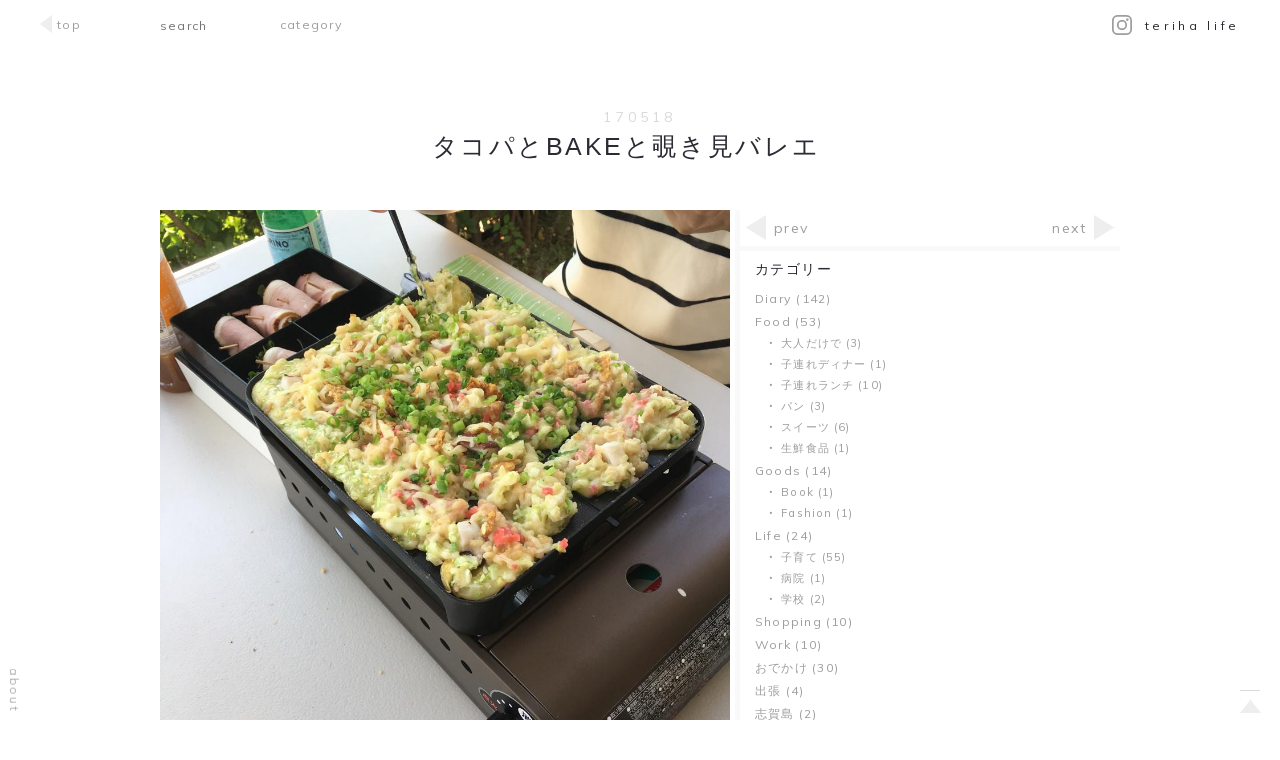

--- FILE ---
content_type: text/html; charset=UTF-8
request_url: https://terihalife.jp/%E3%82%BF%E3%82%B3%E3%83%91%E3%81%A8bake%E3%81%A8%E8%A6%97%E3%81%8D%E8%A6%8B%E3%83%90%E3%83%AC%E3%82%A8%E3%80%80/
body_size: 11648
content:
<!DOCTYPE html>
<html lang="ja">
  <head>
    <meta charset="UTF-8">
    <meta http-equiv="X-UA-Compatible" content="IE=edge,chrome=1"/>
    <link rel="shortcut icon" href="/wp-content/themes/teriha-life/assets/img/favicon.png" />
    <meta name="format-detection" content="telephone=no">
    <title>タコパとBAKEと覗き見バレエ　 | テリハライフ - Teriha Life -</title>    <meta name="viewport" content="width=device-width, initial-scale=1, user-scalable=yes">
<!-- All in One SEO Pack 2.3.11 by Michael Torbert of Semper Fi Web Designob_start_detected [-1,-1] -->
<meta name="description"  content="タコパ率がすこぶる高いここ最近の我が家。その理由は。。。。 たこ焼き器がいつもテーブルに出ているから！笑なかなかなおすタイミングを見失い。。。たこ焼きだけでなく、ホットケーキミックスでおやつもつくれるし、アヒージョしながらちびちびワインで一杯もできるしで、かなり重宝しております。 この日もお友達およびしてのタコパ。" />

<meta name="keywords"  content="diary,food,スイーツ,子育て" />

<link rel="canonical" href="https://terihalife.jp/%e3%82%bf%e3%82%b3%e3%83%91%e3%81%a8bake%e3%81%a8%e8%a6%97%e3%81%8d%e8%a6%8b%e3%83%90%e3%83%ac%e3%82%a8%e3%80%80/" />
<meta property="og:title" content="タコパとBAKEと覗き見バレエ　 | テリハライフ - Teriha Life -" />
<meta property="og:type" content="article" />
<meta property="og:url" content="https://terihalife.jp/%e3%82%bf%e3%82%b3%e3%83%91%e3%81%a8bake%e3%81%a8%e8%a6%97%e3%81%8d%e8%a6%8b%e3%83%90%e3%83%ac%e3%82%a8%e3%80%80/" />
<meta property="og:image" content="https://terihalife.jp/wp-content/uploads/2017/06/terihaIMG_8289.jpg" />
<meta property="og:site_name" content="アイランドシティ照葉の暮らしを紹介する「TERIHA LIFE（テリハライフ）」" />
<meta property="og:description" content="タコパ率がすこぶる高いここ最近の我が家。その理由は。。。。 たこ焼き器がいつもテーブルに出ているから！笑なかなかなおすタイミングを見失い。。。たこ焼きだけでなく、ホットケーキミックスでおやつもつくれるし、アヒージョしながらちびちびワインで一杯もできるしで、かなり重宝しております。 この日もお友達およびしてのタコパ。 小麦粉たっぷりなので、きっと体重のほうもぐんぐん増加しているに違いない。。。はからないけど。 &nbsp;  たこ焼きの後は、お友達がお土産にもってきてくれた BAKEのチーズタルト。 いつもすごい行列らしく。。。なるほどなっとく。めちゃくちゃ美味しい。奇をてらうわけじゃなく、ただただ基本を丁寧に作っている感じのチーズタルト。美味しかった♡ &nbsp;  夕方は、そのまま子供たち連れてお姉ちゃんの習い事を覗き見♡ アイランドシティ照葉は、小学校のまわりに幼稚園、保育園、小児科、内科、薬局、公民館。すべてがかたまっているので、夕方習い事の時間帯などはすごいにぎやか。 なんだか、「みんなで子育てしてる！」という気分になります笑 公民館では、バレエ、空手、お習字、お絵描き教室、ダンスなどなど。様々な習い事が開催されておりまして、日中は大人向けのダンス教室や、ヨガなんかもあります。全部かなりお手頃価格に設定されているので、親にとっても本当にありがたい♡ 娘は、念願のバレエ教室に通っております。 以前住んでいた山口県では、教室のお月謝もさることながら、発表会に参加するための費用がなかなかの額だったりしましたので、習わせることを若干躊躇しておりました。 が、ここ照葉の公民館バレエ教室はお月謝2000円（月４回ほど）、発表会の費用も衣装のレンタル代くらいとのことでほっとしております♡ とにもかくにも、娘の念願だったバレエをさせてあげられることができて、私も嬉しい♩練習頑張れー！ &nbsp;  そして、お土産に頂いた BAKEのチーズタルトの美味しさに気づいた末っ子。 ママのお楽しみにとっておいた最後の１つ、ぱくぱくぱくっといっちゃいました笑" />
<meta property="article:published_time" content="2017-05-18T12:54:35Z" />
<meta property="article:modified_time" content="2017-06-14T13:08:21Z" />
<meta name="twitter:card" content="summary" />
<meta name="twitter:title" content="タコパとBAKEと覗き見バレエ　 | テリハライフ - Teriha Life -" />
<meta name="twitter:description" content="タコパ率がすこぶる高いここ最近の我が家。その理由は。。。。 たこ焼き器がいつもテーブルに出ているから！笑なかなかなおすタイミングを見失い。。。たこ焼きだけでなく、ホットケーキミックスでおやつもつくれるし、アヒージョしながらちびちびワインで一杯もできるしで、かなり重宝しております。 この日もお友達およびしてのタコパ。 小麦粉たっぷりなので、きっと体重のほうもぐんぐん増加しているに違いない。。。はからないけど。 &nbsp;  たこ焼きの後は、お友達がお土産にもってきてくれた BAKEのチーズタルト。 いつもすごい行列らしく。。。なるほどなっとく。めちゃくちゃ美味しい。奇をてらうわけじゃなく、ただただ基本を丁寧に作っている感じのチーズタルト。美味しかった♡ &nbsp;  夕方は、そのまま子供たち連れてお姉ちゃんの習い事を覗き見♡ アイランドシティ照葉は、小学校のまわりに幼稚園、保育園、小児科、内科、薬局、公民館。すべてがかたまっているので、夕方習い事の時間帯などはすごいにぎやか。 なんだか、「みんなで子育てしてる！」という気分になります笑 公民館では、バレエ、空手、お習字、お絵描き教室、ダンスなどなど。様々な習い事が開催されておりまして、日中は大人向けのダンス教室や、ヨガなんかもあります。全部かなりお手頃価格に設定されているので、親にとっても本当にありがたい♡ 娘は、念願のバレエ教室に通っております。 以前住んでいた山口県では、教室のお月謝もさることながら、発表会に参加するための費用がなかなかの額だったりしましたので、習わせることを若干躊躇しておりました。 が、ここ照葉の公民館バレエ教室はお月謝2000円（月４回ほど）、発表会の費用も衣装のレンタル代くらいとのことでほっとしております♡ とにもかくにも、娘の念願だったバレエをさせてあげられることができて、私も嬉しい♩練習頑張れー！ &nbsp;  そして、お土産に頂いた BAKEのチーズタルトの美味しさに気づいた末っ子。 ママのお楽しみにとっておいた最後の１つ、ぱくぱくぱくっといっちゃいました笑" />
<meta name="twitter:image" content="https://terihalife.jp/wp-content/uploads/2017/06/terihaIMG_8289.jpg" />
<meta itemprop="image" content="https://terihalife.jp/wp-content/uploads/2017/06/terihaIMG_8289.jpg" />
			<script>
			(function(i,s,o,g,r,a,m){i['GoogleAnalyticsObject']=r;i[r]=i[r]||function(){
			(i[r].q=i[r].q||[]).push(arguments)},i[r].l=1*new Date();a=s.createElement(o),
			m=s.getElementsByTagName(o)[0];a.async=1;a.src=g;m.parentNode.insertBefore(a,m)
			})(window,document,'script','//www.google-analytics.com/analytics.js','ga');

			ga('create', 'UA-55223485-50', 'auto');
			
			ga('send', 'pageview');
			</script>
<!-- /all in one seo pack -->
<link rel='dns-prefetch' href='//ajax.googleapis.com' />
<link rel='dns-prefetch' href='//s.w.org' />
<link rel="alternate" type="application/rss+xml" title="テリハライフ - Teriha Life - &raquo; タコパとBAKEと覗き見バレエ　 のコメントのフィード" href="https://terihalife.jp/%e3%82%bf%e3%82%b3%e3%83%91%e3%81%a8bake%e3%81%a8%e8%a6%97%e3%81%8d%e8%a6%8b%e3%83%90%e3%83%ac%e3%82%a8%e3%80%80/feed/" />
		<script type="text/javascript">
			window._wpemojiSettings = {"baseUrl":"https:\/\/s.w.org\/images\/core\/emoji\/2\/72x72\/","ext":".png","svgUrl":"https:\/\/s.w.org\/images\/core\/emoji\/2\/svg\/","svgExt":".svg","source":{"concatemoji":"https:\/\/terihalife.jp\/wp-includes\/js\/wp-emoji-release.min.js?ver=4.6.29"}};
			!function(e,o,t){var a,n,r;function i(e){var t=o.createElement("script");t.src=e,t.type="text/javascript",o.getElementsByTagName("head")[0].appendChild(t)}for(r=Array("simple","flag","unicode8","diversity","unicode9"),t.supports={everything:!0,everythingExceptFlag:!0},n=0;n<r.length;n++)t.supports[r[n]]=function(e){var t,a,n=o.createElement("canvas"),r=n.getContext&&n.getContext("2d"),i=String.fromCharCode;if(!r||!r.fillText)return!1;switch(r.textBaseline="top",r.font="600 32px Arial",e){case"flag":return(r.fillText(i(55356,56806,55356,56826),0,0),n.toDataURL().length<3e3)?!1:(r.clearRect(0,0,n.width,n.height),r.fillText(i(55356,57331,65039,8205,55356,57096),0,0),a=n.toDataURL(),r.clearRect(0,0,n.width,n.height),r.fillText(i(55356,57331,55356,57096),0,0),a!==n.toDataURL());case"diversity":return r.fillText(i(55356,57221),0,0),a=(t=r.getImageData(16,16,1,1).data)[0]+","+t[1]+","+t[2]+","+t[3],r.fillText(i(55356,57221,55356,57343),0,0),a!=(t=r.getImageData(16,16,1,1).data)[0]+","+t[1]+","+t[2]+","+t[3];case"simple":return r.fillText(i(55357,56835),0,0),0!==r.getImageData(16,16,1,1).data[0];case"unicode8":return r.fillText(i(55356,57135),0,0),0!==r.getImageData(16,16,1,1).data[0];case"unicode9":return r.fillText(i(55358,56631),0,0),0!==r.getImageData(16,16,1,1).data[0]}return!1}(r[n]),t.supports.everything=t.supports.everything&&t.supports[r[n]],"flag"!==r[n]&&(t.supports.everythingExceptFlag=t.supports.everythingExceptFlag&&t.supports[r[n]]);t.supports.everythingExceptFlag=t.supports.everythingExceptFlag&&!t.supports.flag,t.DOMReady=!1,t.readyCallback=function(){t.DOMReady=!0},t.supports.everything||(a=function(){t.readyCallback()},o.addEventListener?(o.addEventListener("DOMContentLoaded",a,!1),e.addEventListener("load",a,!1)):(e.attachEvent("onload",a),o.attachEvent("onreadystatechange",function(){"complete"===o.readyState&&t.readyCallback()})),(a=t.source||{}).concatemoji?i(a.concatemoji):a.wpemoji&&a.twemoji&&(i(a.twemoji),i(a.wpemoji)))}(window,document,window._wpemojiSettings);
		</script>
		<style type="text/css">
img.wp-smiley,
img.emoji {
	display: inline !important;
	border: none !important;
	box-shadow: none !important;
	height: 1em !important;
	width: 1em !important;
	margin: 0 .07em !important;
	vertical-align: -0.1em !important;
	background: none !important;
	padding: 0 !important;
}
</style>
<link rel='stylesheet' id='main-css'  href='https://terihalife.jp/wp-content/themes/teriha-life/assets/css/main.css?ver=20171121023317' type='text/css' media='all' />
<script type='text/javascript' src='https://terihalife.jp/wp-content/themes/teriha-life/assets/js/scrollreveal.min.js?ver=1.0.0'></script>
<link rel='https://api.w.org/' href='https://terihalife.jp/wp-json/' />
<link rel="EditURI" type="application/rsd+xml" title="RSD" href="https://terihalife.jp/xmlrpc.php?rsd" />
<link rel="wlwmanifest" type="application/wlwmanifest+xml" href="https://terihalife.jp/wp-includes/wlwmanifest.xml" /> 
<link rel='prev' title='奈多海岸でピクニックディナー　' href='https://terihalife.jp/%e5%a5%88%e5%a4%9a%e6%b5%b7%e5%b2%b8%e3%81%a7%e3%83%94%e3%82%af%e3%83%8b%e3%83%83%e3%82%af%e3%83%87%e3%82%a3%e3%83%8a%e3%83%bc%e3%80%80/' />
<link rel='next' title='またまたマリンワールド' href='https://terihalife.jp/%e3%81%be%e3%81%9f%e3%81%be%e3%81%9f%e3%83%9e%e3%83%aa%e3%83%b3%e3%83%af%e3%83%bc%e3%83%ab%e3%83%89/' />
<meta name="generator" content="WordPress 4.6.29" />
<link rel='shortlink' href='https://terihalife.jp/?p=823' />
<link rel="alternate" type="application/json+oembed" href="https://terihalife.jp/wp-json/oembed/1.0/embed?url=https%3A%2F%2Fterihalife.jp%2F%25e3%2582%25bf%25e3%2582%25b3%25e3%2583%2591%25e3%2581%25a8bake%25e3%2581%25a8%25e8%25a6%2597%25e3%2581%258d%25e8%25a6%258b%25e3%2583%2590%25e3%2583%25ac%25e3%2582%25a8%25e3%2580%2580%2F" />
<link rel="alternate" type="text/xml+oembed" href="https://terihalife.jp/wp-json/oembed/1.0/embed?url=https%3A%2F%2Fterihalife.jp%2F%25e3%2582%25bf%25e3%2582%25b3%25e3%2583%2591%25e3%2581%25a8bake%25e3%2581%25a8%25e8%25a6%2597%25e3%2581%258d%25e8%25a6%258b%25e3%2583%2590%25e3%2583%25ac%25e3%2582%25a8%25e3%2580%2580%2F&#038;format=xml" />

    <script>
      window.sr = ScrollReveal({ reset: false });
        if (sr.isSupported()) {
          document.documentElement.classList.add('sr');
        }
    </script>
  </head>
<body>  <div id="anchor-top"></div>
  <header id="topbar" class="header container">
    <div class="header__nav">        <div class="header__menu">
          <a href="https://terihalife.jp">
            <div class="header__menu__block">
              <div class="triangle-top"></div>
              <div class="triangle-top-text">
                top
              </div>
            </div>
          </a>
        </div>      <div class="header__search">  <form action="https://terihalife.jp" autocomplete="off">
    <label class="search" for="inpt_search">
      <input id="inpt_search" type="text" value="" name="s" placeholder="search" class="search-area">
    </label>
  </form>      </div>
      <div id="dropdown" class="ddmenu header__cat">
        <p class="ddmenu__text">
          category
        </p>
        <ul class="ddmenu__list">            <li class="header__cat__parent">              <a href="https://terihalife.jp/category/diary/">Diary</a>
            </li>            <li class="header__cat__parent">                <ul class="ddmenu__child">                    <li>
                      <a href="https://terihalife.jp/category/food/only-adult/">大人だけで</a>
                    </li>                    <li>
                      <a href="https://terihalife.jp/category/food/dinner-with-child/">子連れディナー</a>
                    </li>                    <li>
                      <a href="https://terihalife.jp/category/food/lunch-with-child/">子連れランチ</a>
                    </li>                    <li>
                      <a href="https://terihalife.jp/category/food/%e3%83%91%e3%83%b3-food/">パン</a>
                    </li>                    <li>
                      <a href="https://terihalife.jp/category/food/%e3%82%b9%e3%82%a4%e3%83%bc%e3%83%84/">スイーツ</a>
                    </li>                    <li>
                      <a href="https://terihalife.jp/category/food/%e7%94%9f%e9%ae%ae%e9%a3%9f%e5%93%81/">生鮮食品</a>
                    </li>                </ul>              <a href="https://terihalife.jp/category/food/">Food</a>
            </li>            <li class="header__cat__parent">                <ul class="ddmenu__child">                    <li>
                      <a href="https://terihalife.jp/category/goods/book/">Book</a>
                    </li>                    <li>
                      <a href="https://terihalife.jp/category/goods/fashion/">Fashion</a>
                    </li>                </ul>              <a href="https://terihalife.jp/category/goods/">Goods</a>
            </li>            <li class="header__cat__parent">                <ul class="ddmenu__child">                    <li>
                      <a href="https://terihalife.jp/category/life/kosodate/">子育て</a>
                    </li>                    <li>
                      <a href="https://terihalife.jp/category/life/%e7%97%85%e9%99%a2/">病院</a>
                    </li>                    <li>
                      <a href="https://terihalife.jp/category/life/%e5%ad%a6%e6%a0%a1/">学校</a>
                    </li>                </ul>              <a href="https://terihalife.jp/category/life/">Life</a>
            </li>            <li class="header__cat__parent">              <a href="https://terihalife.jp/category/shopping/">Shopping</a>
            </li>            <li class="header__cat__parent">              <a href="https://terihalife.jp/category/work/">Work</a>
            </li>            <li class="header__cat__parent">              <a href="https://terihalife.jp/category/odekake/">おでかけ</a>
            </li>            <li class="header__cat__parent">              <a href="https://terihalife.jp/category/%e5%87%ba%e5%bc%b5/">出張</a>
            </li>            <li class="header__cat__parent">              <a href="https://terihalife.jp/category/%e5%bf%97%e8%b3%80%e5%b3%b6/">志賀島</a>
            </li>            <li class="header__cat__parent">              <a href="https://terihalife.jp/category/%e6%96%99%e7%90%86/">料理</a>
            </li>            <li class="header__cat__parent">              <a href="https://terihalife.jp/category/%e7%85%a7%e8%91%89%e3%81%ae%e8%bf%91%e6%89%80/">照葉の近所</a>
            </li>          <li class="header__cat__parent">
            <ul class="ddmenu__child">                <li>
                  <a href="https:/terihalife.jp/2023/02/">2023年2月</a>
                </li>                <li>
                  <a href="https:/terihalife.jp/2023/01/">2023年1月</a>
                </li>                <li>
                  <a href="https:/terihalife.jp/2022/12/">2022年12月</a>
                </li>                <li>
                  <a href="https:/terihalife.jp/2022/11/">2022年11月</a>
                </li>                <li>
                  <a href="https:/terihalife.jp/2022/10/">2022年10月</a>
                </li>                <li>
                  <a href="https:/terihalife.jp/2022/07/">2022年7月</a>
                </li>                <li>
                  <a href="https:/terihalife.jp/2022/06/">2022年6月</a>
                </li>                <li>
                  <a href="https:/terihalife.jp/2022/05/">2022年5月</a>
                </li>                <li>
                  <a href="https:/terihalife.jp/2022/04/">2022年4月</a>
                </li>                <li>
                  <a href="https:/terihalife.jp/2021/04/">2021年4月</a>
                </li>                <li>
                  <a href="https:/terihalife.jp/2020/10/">2020年10月</a>
                </li>                <li>
                  <a href="https:/terihalife.jp/2020/05/">2020年5月</a>
                </li>                <li>
                  <a href="https:/terihalife.jp/2020/04/">2020年4月</a>
                </li>                <li>
                  <a href="https:/terihalife.jp/2020/03/">2020年3月</a>
                </li>                <li>
                  <a href="https:/terihalife.jp/2019/08/">2019年8月</a>
                </li>                <li>
                  <a href="https:/terihalife.jp/2019/05/">2019年5月</a>
                </li>                <li>
                  <a href="https:/terihalife.jp/2019/04/">2019年4月</a>
                </li>                <li>
                  <a href="https:/terihalife.jp/2019/03/">2019年3月</a>
                </li>                <li>
                  <a href="https:/terihalife.jp/2018/11/">2018年11月</a>
                </li>                <li>
                  <a href="https:/terihalife.jp/2018/09/">2018年9月</a>
                </li>                <li>
                  <a href="https:/terihalife.jp/2018/05/">2018年5月</a>
                </li>                <li>
                  <a href="https:/terihalife.jp/2018/03/">2018年3月</a>
                </li>                <li>
                  <a href="https:/terihalife.jp/2018/02/">2018年2月</a>
                </li>                <li>
                  <a href="https:/terihalife.jp/2018/01/">2018年1月</a>
                </li>                <li>
                  <a href="https:/terihalife.jp/2017/12/">2017年12月</a>
                </li>                <li>
                  <a href="https:/terihalife.jp/2017/11/">2017年11月</a>
                </li>                <li>
                  <a href="https:/terihalife.jp/2017/07/">2017年7月</a>
                </li>                <li>
                  <a href="https:/terihalife.jp/2017/06/">2017年6月</a>
                </li>                <li>
                  <a href="https:/terihalife.jp/2017/05/">2017年5月</a>
                </li>                <li>
                  <a href="https:/terihalife.jp/2017/04/">2017年4月</a>
                </li>                <li>
                  <a href="https:/terihalife.jp/2017/03/">2017年3月</a>
                </li>                <li>
                  <a href="https:/terihalife.jp/2017/02/">2017年2月</a>
                </li>                <li>
                  <a href="https:/terihalife.jp/2017/01/">2017年1月</a>
                </li>                <li>
                  <a href="https:/terihalife.jp/2016/12/">2016年12月</a>
                </li>                <li>
                  <a href="https:/terihalife.jp/2016/11/">2016年11月</a>
                </li>                <li>
                  <a href="https:/terihalife.jp/2016/08/">2016年8月</a>
                </li>                <li>
                  <a href="https:/terihalife.jp/2016/07/">2016年7月</a>
                </li>            </ul>            <a href="javascript:void(0)">Archives</a>
          </li>
        </ul>
      </div>
    </div>
    <div class="header__logo">
      <h1 class="header__logo__text">
        <span class="icon"><a href="https://www.instagram.com/terihapapa1976/" target="_blank" rel="noopener">
	<svg class="icon" xmlns="http://www.w3.org/2000/svg" viewBox="0 0 40.94 40.94">
		<path d="M29.64,0H11.3A11.31,11.31,0,0,0,0,11.3V29.64a11.31,11.31,0,0,0,11.3,11.3H29.64a11.31,11.31,0,0,0,11.3-11.3V11.3A11.31,11.31,0,0,0,29.64,0Zm7.67,29.64a7.67,7.67,0,0,1-7.67,7.67H11.3a7.67,7.67,0,0,1-7.66-7.67V11.3A7.67,7.67,0,0,1,11.3,3.63H29.64a7.67,7.67,0,0,1,7.67,7.67V29.64Z"/>
		<path d="M20.47,9.92A10.55,10.55,0,1,0,31,20.47,10.56,10.56,0,0,0,20.47,9.92Zm0,17.46a6.92,6.92,0,1,1,6.92-6.92A6.92,6.92,0,0,1,20.47,27.39Z"/>
		<path d="M31.46,6.84a2.66,2.66,0,1,0,1.88.78A2.67,2.67,0,0,0,31.46,6.84Z"/>
	</svg>
</a></span>
        <a href="https://terihalife.jp">
          <span class="logo">teriha life</span>
        </a>
      </h1>
    </div>
  </header>  <section class="single container">
    <div class="single__header">
      <p id="fadeInUp" class="single__header__date">170518
      </p>
      <h1 class="single__header__title">
        <span id="titleAnimation" class="single__header__title__inner">タコパとBAKEと覗き見バレエ　</span>
      </h1>
    </div>
    <div class="single__wrapper">
      <div id="contentAnimation" class="single__content">
        <div class="single__content__inner"><p><img class="lazy alignnone size-full wp-image-894" src="https://terihalife.jp/wp-content/themes/teriha-life/img/grey.gif" data-src="https://terihalife.jp/wp-content/uploads/2017/06/terihaIMG_8289.jpg" alt="terihaIMG_8289" width="1000" height="1000" srcset="https://terihalife.jp/wp-content/uploads/2017/06/terihaIMG_8289.jpg 1000w, https://terihalife.jp/wp-content/uploads/2017/06/terihaIMG_8289-150x150.jpg 150w, https://terihalife.jp/wp-content/uploads/2017/06/terihaIMG_8289-300x300.jpg 300w, https://terihalife.jp/wp-content/uploads/2017/06/terihaIMG_8289-768x768.jpg 768w" sizes="(max-width: 1000px) 100vw, 1000px" /><noscript><img class="alignnone size-full wp-image-894" src="https://terihalife.jp/wp-content/uploads/2017/06/terihaIMG_8289.jpg" alt="terihaIMG_8289" width="1000" height="1000" srcset="https://terihalife.jp/wp-content/uploads/2017/06/terihaIMG_8289.jpg 1000w, https://terihalife.jp/wp-content/uploads/2017/06/terihaIMG_8289-150x150.jpg 150w, https://terihalife.jp/wp-content/uploads/2017/06/terihaIMG_8289-300x300.jpg 300w, https://terihalife.jp/wp-content/uploads/2017/06/terihaIMG_8289-768x768.jpg 768w" sizes="(max-width: 1000px) 100vw, 1000px" /></noscript></a></p>
<p>タコパ率がすこぶる高いここ最近の我が家。その理由は。。。。<br />
たこ焼き器がいつもテーブルに出ているから！笑なかなかなおすタイミングを見失い。。。たこ焼きだけでなく、ホットケーキミックスでおやつもつくれるし、アヒージョしながらちびちびワインで一杯もできるしで、かなり重宝しております。<br />
この日もお友達およびしてのタコパ。<br />
小麦粉たっぷりなので、きっと体重のほうもぐんぐん増加しているに違いない。。。はからないけど。</p>
<p>&nbsp;</p>
<p><img class="lazy alignnone size-full wp-image-895" src="https://terihalife.jp/wp-content/themes/teriha-life/img/grey.gif" data-src="https://terihalife.jp/wp-content/uploads/2017/06/terihaIMG_8290.jpg" alt="terihaIMG_8290" width="1000" height="1000" srcset="https://terihalife.jp/wp-content/uploads/2017/06/terihaIMG_8290.jpg 1000w, https://terihalife.jp/wp-content/uploads/2017/06/terihaIMG_8290-150x150.jpg 150w, https://terihalife.jp/wp-content/uploads/2017/06/terihaIMG_8290-300x300.jpg 300w, https://terihalife.jp/wp-content/uploads/2017/06/terihaIMG_8290-768x768.jpg 768w" sizes="(max-width: 1000px) 100vw, 1000px" /><noscript><img class="alignnone size-full wp-image-895" src="https://terihalife.jp/wp-content/uploads/2017/06/terihaIMG_8290.jpg" alt="terihaIMG_8290" width="1000" height="1000" srcset="https://terihalife.jp/wp-content/uploads/2017/06/terihaIMG_8290.jpg 1000w, https://terihalife.jp/wp-content/uploads/2017/06/terihaIMG_8290-150x150.jpg 150w, https://terihalife.jp/wp-content/uploads/2017/06/terihaIMG_8290-300x300.jpg 300w, https://terihalife.jp/wp-content/uploads/2017/06/terihaIMG_8290-768x768.jpg 768w" sizes="(max-width: 1000px) 100vw, 1000px" /></noscript></a></p>
<p>たこ焼きの後は、お友達がお土産にもってきてくれた BAKEのチーズタルト。<br />
いつもすごい行列らしく。。。なるほどなっとく。めちゃくちゃ美味しい。奇をてらうわけじゃなく、ただただ基本を丁寧に作っている感じのチーズタルト。美味しかった♡</p>
<p>&nbsp;</p>
<p><img class="lazy alignnone size-full wp-image-896" src="https://terihalife.jp/wp-content/themes/teriha-life/img/grey.gif" data-src="https://terihalife.jp/wp-content/uploads/2017/06/terihaIMG_8291.jpg" alt="terihaIMG_8291" width="1000" height="1000" srcset="https://terihalife.jp/wp-content/uploads/2017/06/terihaIMG_8291.jpg 1000w, https://terihalife.jp/wp-content/uploads/2017/06/terihaIMG_8291-150x150.jpg 150w, https://terihalife.jp/wp-content/uploads/2017/06/terihaIMG_8291-300x300.jpg 300w, https://terihalife.jp/wp-content/uploads/2017/06/terihaIMG_8291-768x768.jpg 768w" sizes="(max-width: 1000px) 100vw, 1000px" /><noscript><img class="alignnone size-full wp-image-896" src="https://terihalife.jp/wp-content/uploads/2017/06/terihaIMG_8291.jpg" alt="terihaIMG_8291" width="1000" height="1000" srcset="https://terihalife.jp/wp-content/uploads/2017/06/terihaIMG_8291.jpg 1000w, https://terihalife.jp/wp-content/uploads/2017/06/terihaIMG_8291-150x150.jpg 150w, https://terihalife.jp/wp-content/uploads/2017/06/terihaIMG_8291-300x300.jpg 300w, https://terihalife.jp/wp-content/uploads/2017/06/terihaIMG_8291-768x768.jpg 768w" sizes="(max-width: 1000px) 100vw, 1000px" /></noscript></a></p>
<p>夕方は、そのまま子供たち連れてお姉ちゃんの習い事を覗き見♡<br />
アイランドシティ照葉は、小学校のまわりに幼稚園、保育園、小児科、内科、薬局、公民館。すべてがかたまっているので、夕方習い事の時間帯などはすごいにぎやか。<br />
なんだか、「みんなで子育てしてる！」という気分になります笑</p>
<p>公民館では、バレエ、空手、お習字、お絵描き教室、ダンスなどなど。様々な習い事が開催されておりまして、日中は大人向けのダンス教室や、ヨガなんかもあります。全部かなりお手頃価格に設定されているので、親にとっても本当にありがたい♡<br />
娘は、念願のバレエ教室に通っております。<br />
以前住んでいた山口県では、教室のお月謝もさることながら、発表会に参加するための費用がなかなかの額だったりしましたので、習わせることを若干躊躇しておりました。<br />
が、ここ照葉の公民館バレエ教室はお月謝2000円（月４回ほど）、発表会の費用も衣装のレンタル代くらいとのことでほっとしております♡<br />
とにもかくにも、娘の念願だったバレエをさせてあげられることができて、私も嬉しい♩練習頑張れー！</p>
<p>&nbsp;</p>
<p><img class="lazy alignnone wp-image-897 size-full" src="https://terihalife.jp/wp-content/themes/teriha-life/img/grey.gif" data-src="https://terihalife.jp/wp-content/uploads/2017/06/terihaIMG_8318-e1497413269225.jpg" alt="terihaIMG_8318" width="955" height="622" srcset="https://terihalife.jp/wp-content/uploads/2017/06/terihaIMG_8318-e1497413269225.jpg 955w, https://terihalife.jp/wp-content/uploads/2017/06/terihaIMG_8318-e1497413269225-300x195.jpg 300w, https://terihalife.jp/wp-content/uploads/2017/06/terihaIMG_8318-e1497413269225-768x500.jpg 768w" sizes="(max-width: 955px) 100vw, 955px" /><noscript><img class="alignnone wp-image-897 size-full" src="https://terihalife.jp/wp-content/uploads/2017/06/terihaIMG_8318-e1497413269225.jpg" alt="terihaIMG_8318" width="955" height="622" srcset="https://terihalife.jp/wp-content/uploads/2017/06/terihaIMG_8318-e1497413269225.jpg 955w, https://terihalife.jp/wp-content/uploads/2017/06/terihaIMG_8318-e1497413269225-300x195.jpg 300w, https://terihalife.jp/wp-content/uploads/2017/06/terihaIMG_8318-e1497413269225-768x500.jpg 768w" sizes="(max-width: 955px) 100vw, 955px" /></noscript></a></p>
<p>そして、お土産に頂いた BAKEのチーズタルトの美味しさに気づいた末っ子。<br />
ママのお楽しみにとっておいた最後の１つ、ぱくぱくぱくっといっちゃいました笑</p>

        </div>
        <div class="single__adsense">
          <script async src="//pagead2.googlesyndication.com/pagead/js/adsbygoogle.js"></script>
          <!-- teriha-top-01 -->
          <ins class="adsbygoogle"
            style="display:block"
            data-ad-client="ca-pub-3114992519629977"
            data-ad-slot="8847971244"
            data-ad-format="auto"></ins>
          <script>
            (adsbygoogle = window.adsbygoogle || []).push({});
          </script>
          <p class="single__adsense__text">
            スポンサーリンク
          </p>
        </div>
        <div class="pagenation-single pagenation-single--content">            <div class="pagenation-single__block pagenation-single__block--left">
              <a href="https://terihalife.jp/%e5%a5%88%e5%a4%9a%e6%b5%b7%e5%b2%b8%e3%81%a7%e3%83%94%e3%82%af%e3%83%8b%e3%83%83%e3%82%af%e3%83%87%e3%82%a3%e3%83%8a%e3%83%bc%e3%80%80/">
                <span class="triangle triangle--prev"></span><span class="triangle-text">prev</span>
              </a>
            </div>            <div class="pagenation-single__block pagenation-single__block--right">
              <a href="https://terihalife.jp/%e3%81%be%e3%81%9f%e3%81%be%e3%81%9f%e3%83%9e%e3%83%aa%e3%83%b3%e3%83%af%e3%83%bc%e3%83%ab%e3%83%89/">
                <span class="triangle triangle--next"></span><span class="triangle-text">next</span>
              </a>
            </div>        </div>
        <ul class="single__category">
          <li class="single__category__item single__category__item--title">
            category
          </li>            <li class="single__category__item"><a href="https://terihalife.jp/category/diary/">Diary</a></li>            <li class="single__category__item"><a href="https://terihalife.jp/category/food/">Food</a></li>            <li class="single__category__item"><a href="https://terihalife.jp/category/food/%e3%82%b9%e3%82%a4%e3%83%bc%e3%83%84/">スイーツ</a></li>            <li class="single__category__item"><a href="https://terihalife.jp/category/life/kosodate/">子育て</a></li>        </ul>  <div class="related-post--single">
    <h3 class="related-post--single__heading">
      recommend
    </h3>
    <div class="related-post--single__inner">        <div class="related-post--single__block">
          <div class="related-post--single__image" style="background-image: url('https://terihalife.jp/wp-content/uploads/2017/05/terihaIMG_7815-340x100.jpg')">
            <a href="https://terihalife.jp/%e3%81%af%e3%81%98%e3%82%81%e3%81%a6%e3%81%ae%e4%bf%9d%e8%82%b2%e5%9c%92/"></a>
          </div>
          <h4 class="related-post--single__title">
            <a href="https://terihalife.jp/%e3%81%af%e3%81%98%e3%82%81%e3%81%a6%e3%81%ae%e4%bf%9d%e8%82%b2%e5%9c%92/">はじめての保育園
            </a>
          </h4>
        </div>        <div class="related-post--single__block">
          <div class="related-post--single__image" style="background-image: url('https://terihalife.jp/wp-content/uploads/2017/02/terihaIMG_5827-340x100.jpg')">
            <a href="https://terihalife.jp/%e3%82%aa%e3%82%a4%e3%83%ab%e3%82%b5%e3%83%bc%e3%83%87%e3%82%a3%e3%83%b3%e3%81%a8%e3%83%96%e3%83%ad%e3%83%83%e3%82%b3%e3%83%aa%e3%83%bc%e3%81%ae%e3%81%8a%e3%81%b2%e3%81%9f%e3%81%97/"></a>
          </div>
          <h4 class="related-post--single__title">
            <a href="https://terihalife.jp/%e3%82%aa%e3%82%a4%e3%83%ab%e3%82%b5%e3%83%bc%e3%83%87%e3%82%a3%e3%83%b3%e3%81%a8%e3%83%96%e3%83%ad%e3%83%83%e3%82%b3%e3%83%aa%e3%83%bc%e3%81%ae%e3%81%8a%e3%81%b2%e3%81%9f%e3%81%97/">オイルサーディンとブロッコリーのおひたし
            </a>
          </h4>
        </div>        <div class="related-post--single__block">
          <div class="related-post--single__image" style="background-image: url('https://terihalife.jp/wp-content/uploads/2017/05/terihaIMG_7415-340x100.jpg')">
            <a href="https://terihalife.jp/%e3%81%8a%e8%8a%b1%e8%a6%8b%e6%97%a5%e5%92%8c%e3%80%80/"></a>
          </div>
          <h4 class="related-post--single__title">
            <a href="https://terihalife.jp/%e3%81%8a%e8%8a%b1%e8%a6%8b%e6%97%a5%e5%92%8c%e3%80%80/">お花見日和　
            </a>
          </h4>
        </div>        <div class="related-post--single__block">
          <div class="related-post--single__image" style="background-image: url('https://terihalife.jp/wp-content/uploads/2017/07/terihaIMG_9530-340x100.jpg')">
            <a href="https://terihalife.jp/%e3%83%af%e3%83%b3%e3%83%a2%e3%82%a2%e3%83%a9%e3%83%86/"></a>
          </div>
          <h4 class="related-post--single__title">
            <a href="https://terihalife.jp/%e3%83%af%e3%83%b3%e3%83%a2%e3%82%a2%e3%83%a9%e3%83%86/">ワンモアラテ
            </a>
          </h4>
        </div>        <div class="related-post--single__block">
          <div class="related-post--single__image" style="background-image: url('https://terihalife.jp/wp-content/uploads/2023/01/D8F6A2B6-B81C-4D4F-800B-B44EBF6FED97-340x100.jpeg')">
            <a href="https://terihalife.jp/%e3%83%9c%e3%83%bc%e3%82%a4%e3%82%b9%e3%82%ab%e3%82%a6%e3%83%88in-%e7%85%a7%e8%91%89/"></a>
          </div>
          <h4 class="related-post--single__title">
            <a href="https://terihalife.jp/%e3%83%9c%e3%83%bc%e3%82%a4%e3%82%b9%e3%82%ab%e3%82%a6%e3%83%88in-%e7%85%a7%e8%91%89/">ボーイスカウトin 照葉
            </a>
          </h4>
        </div>        <div class="related-post--single__block">
          <div class="related-post--single__image" style="background-image: url('https://terihalife.jp/wp-content/uploads/2017/03/terihaIMG_6440-340x100.jpg')">
            <a href="https://terihalife.jp/%e6%b0%97%e3%81%ab%e3%81%aa%e3%82%8b%e3%81%8a%e5%ba%97/"></a>
          </div>
          <h4 class="related-post--single__title">
            <a href="https://terihalife.jp/%e6%b0%97%e3%81%ab%e3%81%aa%e3%82%8b%e3%81%8a%e5%ba%97/">気になるお店
            </a>
          </h4>
        </div>    </div>
  </div>      </div>  <div class="sidebar">      <div id="sidebarAnimation"><div class="pagenation-single pagenation-single--sidebar">    <div class="pagenation-single__block pagenation-single__block--left">
      <a href="https://terihalife.jp/%e5%a5%88%e5%a4%9a%e6%b5%b7%e5%b2%b8%e3%81%a7%e3%83%94%e3%82%af%e3%83%8b%e3%83%83%e3%82%af%e3%83%87%e3%82%a3%e3%83%8a%e3%83%bc%e3%80%80/">
        <span class="triangle triangle--prev"></span><span class="triangle-text">prev</span>
      </a>
    </div>    <div class="pagenation-single__block pagenation-single__block--right">
      <a href="https://terihalife.jp/%e3%81%be%e3%81%9f%e3%81%be%e3%81%9f%e3%83%9e%e3%83%aa%e3%83%b3%e3%83%af%e3%83%bc%e3%83%ab%e3%83%89/">
        <span class="triangle triangle--next"></span><span class="triangle-text">next</span>
      </a>
    </div></div>  <div class="sidebar-cat sidebar-partial">
    <div class="sidebar__inner">
      <div class="sidebar__title">
        <h3 class="sidebar__title__text">
          カテゴリー
        </h3>
      </div>
      <ul class="sidebar-partial__list">          <li>
            <a href="https://terihalife.jp/category/diary/">Diary (142)</a>
          </li>
          <ul class="sidebar-partial__list__child">          </ul>          <li>
            <a href="https://terihalife.jp/category/food/">Food (53)</a>
          </li>
          <ul class="sidebar-partial__list__child">              <li>
                <a href="https://terihalife.jp/category/food/only-adult/">大人だけで (3)
                </a>
              </li>              <li>
                <a href="https://terihalife.jp/category/food/dinner-with-child/">子連れディナー (1)
                </a>
              </li>              <li>
                <a href="https://terihalife.jp/category/food/lunch-with-child/">子連れランチ (10)
                </a>
              </li>              <li>
                <a href="https://terihalife.jp/category/food/%e3%83%91%e3%83%b3-food/">パン (3)
                </a>
              </li>              <li>
                <a href="https://terihalife.jp/category/food/%e3%82%b9%e3%82%a4%e3%83%bc%e3%83%84/">スイーツ (6)
                </a>
              </li>              <li>
                <a href="https://terihalife.jp/category/food/%e7%94%9f%e9%ae%ae%e9%a3%9f%e5%93%81/">生鮮食品 (1)
                </a>
              </li>          </ul>          <li>
            <a href="https://terihalife.jp/category/goods/">Goods (14)</a>
          </li>
          <ul class="sidebar-partial__list__child">              <li>
                <a href="https://terihalife.jp/category/goods/book/">Book (1)
                </a>
              </li>              <li>
                <a href="https://terihalife.jp/category/goods/fashion/">Fashion (1)
                </a>
              </li>          </ul>          <li>
            <a href="https://terihalife.jp/category/life/">Life (24)</a>
          </li>
          <ul class="sidebar-partial__list__child">              <li>
                <a href="https://terihalife.jp/category/life/kosodate/">子育て (55)
                </a>
              </li>              <li>
                <a href="https://terihalife.jp/category/life/%e7%97%85%e9%99%a2/">病院 (1)
                </a>
              </li>              <li>
                <a href="https://terihalife.jp/category/life/%e5%ad%a6%e6%a0%a1/">学校 (2)
                </a>
              </li>          </ul>          <li>
            <a href="https://terihalife.jp/category/shopping/">Shopping (10)</a>
          </li>
          <ul class="sidebar-partial__list__child">          </ul>          <li>
            <a href="https://terihalife.jp/category/work/">Work (10)</a>
          </li>
          <ul class="sidebar-partial__list__child">          </ul>          <li>
            <a href="https://terihalife.jp/category/odekake/">おでかけ (30)</a>
          </li>
          <ul class="sidebar-partial__list__child">          </ul>          <li>
            <a href="https://terihalife.jp/category/%e5%87%ba%e5%bc%b5/">出張 (4)</a>
          </li>
          <ul class="sidebar-partial__list__child">          </ul>          <li>
            <a href="https://terihalife.jp/category/%e5%bf%97%e8%b3%80%e5%b3%b6/">志賀島 (2)</a>
          </li>
          <ul class="sidebar-partial__list__child">          </ul>          <li>
            <a href="https://terihalife.jp/category/%e6%96%99%e7%90%86/">料理 (4)</a>
          </li>
          <ul class="sidebar-partial__list__child">          </ul>          <li>
            <a href="https://terihalife.jp/category/%e7%85%a7%e8%91%89%e3%81%ae%e8%bf%91%e6%89%80/">照葉の近所 (5)</a>
          </li>
          <ul class="sidebar-partial__list__child">          </ul>      </ul>
    </div>
  </div>  <div class="sidebar-partial">
    <div class="sidebar__inner">
      <div class="sidebar__title">
        <h3 class="sidebar__title__text">
          タグ
        </h3>
      </div>
      <ul class="sidebar-partial__list tag-list">          <li class="tag-list__item">
            <a href="https://terihalife.jp/tag/apple-watchapple-watch/">Apple WatchApple Watch</a>
          </li>          <li class="tag-list__item">
            <a href="https://terihalife.jp/tag/ikea/">IKEA</a>
          </li>          <li class="tag-list__item">
            <a href="https://terihalife.jp/tag/mielcake/">mielcake</a>
          </li>          <li class="tag-list__item">
            <a href="https://terihalife.jp/tag/r%e3%82%b9%e3%83%aa%e3%83%a9%e3%83%b3%e3%82%ab/">Rスリランカ</a>
          </li>          <li class="tag-list__item">
            <a href="https://terihalife.jp/tag/sup/">sup</a>
          </li>          <li class="tag-list__item">
            <a href="https://terihalife.jp/tag/turk/">turk</a>
          </li>          <li class="tag-list__item">
            <a href="https://terihalife.jp/tag/%e3%82%a2%e3%83%bc%e3%83%90%e3%83%b3%e3%83%87%e3%82%b6%e3%82%a4%e3%83%b3%e3%82%bb%e3%83%b3%e3%82%bf%e3%83%bc/">アーバンデザインセンター</a>
          </li>          <li class="tag-list__item">
            <a href="https://terihalife.jp/tag/%e3%82%a2%e3%82%a4%e3%83%a9%e3%83%b3%e3%83%89%e3%82%b7%e3%83%86%e3%82%a3/">アイランドシティ</a>
          </li>          <li class="tag-list__item">
            <a href="https://terihalife.jp/tag/%e3%81%82%e3%82%8a%e3%81%8c%e3%81%a8%e3%81%86/">ありがとう</a>
          </li>          <li class="tag-list__item">
            <a href="https://terihalife.jp/tag/%e3%82%a4%e3%82%b1%e3%82%a2/">イケア</a>
          </li>          <li class="tag-list__item">
            <a href="https://terihalife.jp/tag/%e3%82%a4%e3%82%bf%e3%83%aa%e3%82%a2%e3%83%b3/">イタリアン</a>
          </li>          <li class="tag-list__item">
            <a href="https://terihalife.jp/tag/%e3%82%a4%e3%83%99%e3%83%b3%e3%83%88/">イベント</a>
          </li>          <li class="tag-list__item">
            <a href="https://terihalife.jp/tag/%e3%82%a6%e3%83%b3%e3%83%99%e3%83%a9%e3%83%bc%e3%82%bf/">ウンベラータ</a>
          </li>          <li class="tag-list__item">
            <a href="https://terihalife.jp/tag/%e3%81%8a%e3%81%84%e3%81%97%e3%81%84/">おいしい</a>
          </li>          <li class="tag-list__item">
            <a href="https://terihalife.jp/tag/%e3%82%aa%e3%82%a4%e3%82%b7%e3%83%83%e3%82%af%e3%82%b9/">オイシックス</a>
          </li>          <li class="tag-list__item">
            <a href="https://terihalife.jp/tag/%e3%81%8a%e3%81%bf%e3%81%8f%e3%81%98/">おみくじ</a>
          </li>          <li class="tag-list__item">
            <a href="https://terihalife.jp/tag/%e3%81%8a%e3%82%82%e3%81%a1%e3%82%83/">おもちゃ</a>
          </li>          <li class="tag-list__item">
            <a href="https://terihalife.jp/tag/%e3%81%8a%e5%bc%81%e5%bd%93/">お弁当</a>
          </li>          <li class="tag-list__item">
            <a href="https://terihalife.jp/tag/%e3%81%8a%e7%b5%b5%e6%8f%8f%e3%81%8d%e6%95%99%e5%ae%a4/">お絵描き教室</a>
          </li>          <li class="tag-list__item">
            <a href="https://terihalife.jp/tag/%e3%81%8a%e9%a2%a8%e5%91%82%e3%82%b0%e3%83%83%e3%82%ba/">お風呂グッズ</a>
          </li>          <li class="tag-list__item">
            <a href="https://terihalife.jp/tag/%e3%82%ac%e3%82%bd%e3%83%aa%e3%83%b3%e3%82%b9%e3%82%bf%e3%83%b3%e3%83%89/">ガソリンスタンド</a>
          </li>          <li class="tag-list__item">
            <a href="https://terihalife.jp/tag/%e3%82%ab%e3%83%95%e3%82%a7/">カフェ</a>
          </li>          <li class="tag-list__item">
            <a href="https://terihalife.jp/tag/%e3%82%ab%e3%83%ac%e3%83%bc/">カレー</a>
          </li>          <li class="tag-list__item">
            <a href="https://terihalife.jp/tag/%e3%82%ad%e3%83%83%e3%82%ad%e3%83%aa%e3%83%83%e3%82%ad%e3%83%bc/">キッキリッキー</a>
          </li>          <li class="tag-list__item">
            <a href="https://terihalife.jp/tag/%e3%82%ad%e3%83%83%e3%83%81%e3%83%b3%e3%83%84%e3%83%bc%e3%83%ab/">キッチンツール</a>
          </li>          <li class="tag-list__item">
            <a href="https://terihalife.jp/tag/%e3%82%ad%e3%83%ac%e3%82%a4/">キレイ</a>
          </li>          <li class="tag-list__item">
            <a href="https://terihalife.jp/tag/%e3%82%b0%e3%83%aa%e3%83%83%e3%83%94%e5%85%ac%e5%9c%92/">グリッピ公園</a>
          </li>          <li class="tag-list__item">
            <a href="https://terihalife.jp/tag/%e3%82%b1%e3%83%bc%e3%82%ad/">ケーキ</a>
          </li>          <li class="tag-list__item">
            <a href="https://terihalife.jp/tag/%e3%82%b3%e3%82%b9%e3%83%88%e3%82%b3/">コストコ</a>
          </li>          <li class="tag-list__item">
            <a href="https://terihalife.jp/tag/%e3%82%b3%e3%83%8a%e3%83%9f/">コナミ</a>
          </li>          <li class="tag-list__item">
            <a href="https://terihalife.jp/tag/%e3%82%b3%e3%83%b3%e3%83%86/">コンテ</a>
          </li>          <li class="tag-list__item">
            <a href="https://terihalife.jp/tag/%e3%82%b5%e3%83%83%e3%82%ab%e3%83%bc/">サッカー</a>
          </li>          <li class="tag-list__item">
            <a href="https://terihalife.jp/tag/%e3%82%b5%e3%83%b3%e3%82%bb%e3%83%83%e3%83%88/">サンセット</a>
          </li>          <li class="tag-list__item">
            <a href="https://terihalife.jp/tag/%e3%82%b9%e3%82%a4%e3%83%bc%e3%83%84/">スイーツ</a>
          </li>          <li class="tag-list__item">
            <a href="https://terihalife.jp/tag/%e3%82%b9%e3%82%bf%e3%83%bc%e3%83%90%e3%83%83%e3%82%af%e3%82%b9/">スターバックス</a>
          </li>          <li class="tag-list__item">
            <a href="https://terihalife.jp/tag/%e3%82%b9%e3%83%8e%e3%83%bc%e3%83%96%e3%83%bc%e3%83%84/">スノーブーツ</a>
          </li>          <li class="tag-list__item">
            <a href="https://terihalife.jp/tag/%e3%82%b9%e3%83%aa%e3%83%a9%e3%83%b3%e3%82%ab%e3%82%ab%e3%83%aa%e3%83%bc/">スリランカカリー</a>
          </li>          <li class="tag-list__item">
            <a href="https://terihalife.jp/tag/%e3%82%b9%e3%83%aa%e3%83%a9%e3%83%b3%e3%82%ab%e3%82%ab%e3%83%ac%e3%83%bc/">スリランカカレー</a>
          </li>          <li class="tag-list__item">
            <a href="https://terihalife.jp/tag/%e3%82%bb%e3%83%96%e3%83%b3%e3%83%97%e3%83%ac%e3%83%9f%e3%82%a2%e3%83%a0/">セブンプレミアム</a>
          </li>          <li class="tag-list__item">
            <a href="https://terihalife.jp/tag/%e3%82%bd%e3%83%95%e3%83%88%e3%82%af%e3%83%aa%e3%83%bc%e3%83%a0/">ソフトクリーム</a>
          </li>          <li class="tag-list__item">
            <a href="https://terihalife.jp/tag/%e3%81%9f%e3%81%a4%e3%81%97/">たつし</a>
          </li>          <li class="tag-list__item">
            <a href="https://terihalife.jp/tag/%e3%83%86%e3%82%a4%e3%82%af%e3%82%a2%e3%82%a6%e3%83%88/">テイクアウト</a>
          </li>          <li class="tag-list__item">
            <a href="https://terihalife.jp/tag/%e3%81%a6%e3%82%8a%e3%81%af%e3%81%b1%e3%81%b1/">てりはぱぱ</a>
          </li>          <li class="tag-list__item">
            <a href="https://terihalife.jp/tag/%e3%83%89%e3%83%a9%e3%82%a4%e3%83%96/">ドライブ</a>
          </li>          <li class="tag-list__item">
            <a href="https://terihalife.jp/tag/%e3%83%88%e3%83%aa%e3%83%a5%e3%83%95%e3%83%8a%e3%83%83%e3%83%84/">トリュフナッツ</a>
          </li>          <li class="tag-list__item">
            <a href="https://terihalife.jp/tag/%e3%83%8d%e3%82%a4%e3%83%ab/">ネイル</a>
          </li>          <li class="tag-list__item">
            <a href="https://terihalife.jp/tag/%e3%83%90%e3%82%a4%e3%82%bf%e3%83%9f%e3%83%83%e3%82%af%e3%82%b9/">バイタミックス</a>
          </li>          <li class="tag-list__item">
            <a href="https://terihalife.jp/tag/%e3%83%91%e3%82%b9%e3%82%bf/">パスタ</a>
          </li>          <li class="tag-list__item">
            <a href="https://terihalife.jp/tag/%e3%83%8f%e3%83%8b%e3%83%bc%e7%8f%88%e7%90%b2/">ハニー珈琲</a>
          </li>          <li class="tag-list__item">
            <a href="https://terihalife.jp/tag/%e3%83%91%e3%83%91/">パパ</a>
          </li>          <li class="tag-list__item">
            <a href="https://terihalife.jp/tag/%e3%83%90%e3%83%ac%e3%82%a8/">バレエ</a>
          </li>          <li class="tag-list__item">
            <a href="https://terihalife.jp/tag/%e3%83%91%e3%83%b3/">パン</a>
          </li>          <li class="tag-list__item">
            <a href="https://terihalife.jp/tag/%e3%83%93%e3%83%bc%e3%82%ac%e3%83%b3/">ビーガン</a>
          </li>          <li class="tag-list__item">
            <a href="https://terihalife.jp/tag/%e3%83%95%e3%83%9f/">フミ</a>
          </li>          <li class="tag-list__item">
            <a href="https://terihalife.jp/tag/%e3%83%97%e3%83%ac%e3%82%bc%e3%83%b3%e3%83%88/">プレゼント</a>
          </li>          <li class="tag-list__item">
            <a href="https://terihalife.jp/tag/%e3%83%9c%e3%83%bc%e3%82%a4%e3%82%b9%e3%82%ab%e3%82%a6%e3%83%88/">ボーイスカウト</a>
          </li>          <li class="tag-list__item">
            <a href="https://terihalife.jp/tag/%e3%83%9c%e3%83%b3%e3%83%a9%e3%83%91%e3%82%b9/">ボンラパス</a>
          </li>          <li class="tag-list__item">
            <a href="https://terihalife.jp/tag/%e3%81%be%e3%81%a1%e3%81%a5%e3%81%8f%e3%82%8a/">まちづくり</a>
          </li>          <li class="tag-list__item">
            <a href="https://terihalife.jp/tag/%e3%83%9e%e3%83%aa%e3%83%b3%e3%83%af%e3%83%bc%e3%83%ab%e3%83%89/">マリンワールド</a>
          </li>          <li class="tag-list__item">
            <a href="https://terihalife.jp/tag/%e3%83%9e%e3%83%b3%e3%82%b7%e3%83%a7%e3%83%b3/">マンション</a>
          </li>          <li class="tag-list__item">
            <a href="https://terihalife.jp/tag/%e3%83%a2%e3%83%bc%e3%83%8b%e3%83%b3%e3%82%b0/">モーニング</a>
          </li>          <li class="tag-list__item">
            <a href="https://terihalife.jp/tag/%e3%83%a8%e3%82%ac/">ヨガ</a>
          </li>          <li class="tag-list__item">
            <a href="https://terihalife.jp/tag/%e3%83%a9%e3%83%bc%e3%83%a1%e3%83%b3/">ラーメン</a>
          </li>          <li class="tag-list__item">
            <a href="https://terihalife.jp/tag/%e3%83%a9%e3%83%b3%e3%83%81/">ランチ</a>
          </li>          <li class="tag-list__item">
            <a href="https://terihalife.jp/tag/%e3%83%aa%e3%83%a6%e3%83%bc%e3%82%b9/">リユース</a>
          </li>          <li class="tag-list__item">
            <a href="https://terihalife.jp/tag/%e3%83%ab%e3%82%a4%e3%82%ac%e3%83%b3%e3%82%ba/">ルイガンズ</a>
          </li>          <li class="tag-list__item">
            <a href="https://terihalife.jp/tag/%e3%83%ad%e3%83%bc%e3%82%b9%e3%83%88%e3%83%93%e3%83%bc%e3%83%95/">ローストビーフ</a>
          </li>          <li class="tag-list__item">
            <a href="https://terihalife.jp/tag/%e3%83%af%e3%83%bc%e3%82%af%e3%83%9e%e3%83%b3/">ワークマン</a>
          </li>          <li class="tag-list__item">
            <a href="https://terihalife.jp/tag/%e3%83%af%e3%82%a4%e3%83%b3/">ワイン</a>
          </li>          <li class="tag-list__item">
            <a href="https://terihalife.jp/tag/%e4%b8%80%e6%99%82%e9%a0%90%e3%81%8b%e3%82%8a/">一時預かり</a>
          </li>          <li class="tag-list__item">
            <a href="https://terihalife.jp/tag/%e4%b8%8d%e5%8b%95%e7%94%a3/">不動産</a>
          </li>          <li class="tag-list__item">
            <a href="https://terihalife.jp/tag/%e4%b8%bc/">丼</a>
          </li>          <li class="tag-list__item">
            <a href="https://terihalife.jp/tag/%e4%b9%85%e4%bd%8f%e9%ab%98%e5%8e%9f/">久住高原</a>
          </li>          <li class="tag-list__item">
            <a href="https://terihalife.jp/tag/%e4%b9%85%e5%b1%b1/">久山</a>
          </li>          <li class="tag-list__item">
            <a href="https://terihalife.jp/tag/%e4%b9%b3%e3%81%8c%e3%82%93%e6%a4%9c%e8%a8%ba/">乳がん検診</a>
          </li>          <li class="tag-list__item">
            <a href="https://terihalife.jp/tag/%e4%bb%8a%e5%ae%bf/">今宿</a>
          </li>          <li class="tag-list__item">
            <a href="https://terihalife.jp/tag/%e4%bb%8a%e5%ae%bf%e9%87%8e%e5%a4%96%e6%b4%bb%e5%8b%95%e3%82%bb%e3%83%b3%e3%82%bf%e3%83%bc/">今宿野外活動センター</a>
          </li>          <li class="tag-list__item">
            <a href="https://terihalife.jp/tag/%e4%be%bf%e5%88%a9/">便利</a>
          </li>          <li class="tag-list__item">
            <a href="https://terihalife.jp/tag/%e5%80%8b%e5%ae%a4/">個室</a>
          </li>          <li class="tag-list__item">
            <a href="https://terihalife.jp/tag/%e5%81%a5%e5%ba%b7/">健康</a>
          </li>          <li class="tag-list__item">
            <a href="https://terihalife.jp/tag/%e5%85%a5%e5%9c%92/">入園</a>
          </li>          <li class="tag-list__item">
            <a href="https://terihalife.jp/tag/%e5%85%a5%e5%ad%a6/">入学</a>
          </li>          <li class="tag-list__item">
            <a href="https://terihalife.jp/tag/%e5%85%ac%e5%9c%92/">公園</a>
          </li>          <li class="tag-list__item">
            <a href="https://terihalife.jp/tag/%e5%86%ac%e3%82%ad%e3%83%a3%e3%83%b3%e3%83%97/">冬キャンプ</a>
          </li>          <li class="tag-list__item">
            <a href="https://terihalife.jp/tag/%e5%87%ba%e5%bc%b5/">出張</a>
          </li>          <li class="tag-list__item">
            <a href="https://terihalife.jp/tag/%e5%8d%83%e6%97%a9/">千早</a>
          </li>          <li class="tag-list__item">
            <a href="https://terihalife.jp/tag/%e5%8d%92%e5%9c%92/">卒園</a>
          </li>          <li class="tag-list__item">
            <a href="https://terihalife.jp/tag/%e5%8d%92%e6%a5%ad/">卒業</a>
          </li>          <li class="tag-list__item">
            <a href="https://terihalife.jp/tag/%e5%8d%9a%e5%a4%9a/">博多</a>
          </li>          <li class="tag-list__item">
            <a href="https://terihalife.jp/tag/%e5%90%8d%e5%b3%b6/">名島</a>
          </li>          <li class="tag-list__item">
            <a href="https://terihalife.jp/tag/%e5%91%bc%e5%ad%90/">呼子</a>
          </li>          <li class="tag-list__item">
            <a href="https://terihalife.jp/tag/%e5%a4%a9%e7%a5%9e/">天神</a>
          </li>          <li class="tag-list__item">
            <a href="https://terihalife.jp/tag/%e5%a5%88%e5%a4%9a/">奈多</a>
          </li>          <li class="tag-list__item">
            <a href="https://terihalife.jp/tag/%e5%a5%88%e5%a4%9a%e6%b5%b7%e5%b2%b8/">奈多海岸</a>
          </li>          <li class="tag-list__item">
            <a href="https://terihalife.jp/tag/%e5%ad%90%e8%82%b2%e3%81%a6%e3%81%82%e3%82%8b%e3%81%82%e3%82%8b/">子育てあるある</a>
          </li>          <li class="tag-list__item">
            <a href="https://terihalife.jp/tag/%e5%ad%90%e9%80%a3%e3%82%8c/">子連れ</a>
          </li>          <li class="tag-list__item">
            <a href="https://terihalife.jp/tag/%e5%ae%97%e5%83%8f%e5%b8%82/">宗像市</a>
          </li>          <li class="tag-list__item">
            <a href="https://terihalife.jp/tag/%e5%b0%8f%e5%85%90%e7%a7%91/">小児科</a>
          </li>          <li class="tag-list__item">
            <a href="https://terihalife.jp/tag/%e5%b0%8f%e5%ad%a6%e6%a0%a1/">小学校</a>
          </li>          <li class="tag-list__item">
            <a href="https://terihalife.jp/tag/%e5%b9%b4%e9%96%93%e3%83%91%e3%82%b9%e3%83%9d%e3%83%bc%e3%83%88/">年間パスポート</a>
          </li>          <li class="tag-list__item">
            <a href="https://terihalife.jp/tag/%e5%b9%bc%e7%a8%9a%e5%9c%92/">幼稚園</a>
          </li>          <li class="tag-list__item">
            <a href="https://terihalife.jp/tag/%e5%bc%95%e3%81%a3%e8%b6%8a%e3%81%97/">引っ越し</a>
          </li>          <li class="tag-list__item">
            <a href="https://terihalife.jp/tag/%e5%bf%97%e8%b3%80%e5%b3%b6/">志賀島</a>
          </li>          <li class="tag-list__item">
            <a href="https://terihalife.jp/tag/%e6%89%8b%e4%bd%9c%e3%82%8a/">手作り</a>
          </li>          <li class="tag-list__item">
            <a href="https://terihalife.jp/tag/%e6%89%8b%e4%bd%9c%e3%82%8a%e7%9f%b3%e9%b9%b8/">手作り石鹸</a>
          </li>          <li class="tag-list__item">
            <a href="https://terihalife.jp/tag/%e6%89%8b%e8%8a%b8/">手芸</a>
          </li>          <li class="tag-list__item">
            <a href="https://terihalife.jp/tag/%e6%97%a8%e5%a1%a9/">旨塩</a>
          </li>          <li class="tag-list__item">
            <a href="https://terihalife.jp/tag/%e6%97%a8%e5%a1%a9%e3%81%ae%e3%82%8a/">旨塩のり</a>
          </li>          <li class="tag-list__item">
            <a href="https://terihalife.jp/tag/%e6%98%a5/">春</a>
          </li>          <li class="tag-list__item">
            <a href="https://terihalife.jp/tag/%e6%9c%89%e5%85%83%e8%91%89%e5%ad%90/">有元葉子</a>
          </li>          <li class="tag-list__item">
            <a href="https://terihalife.jp/tag/%e6%9c%9d%e9%a3%9f/">朝食</a>
          </li>          <li class="tag-list__item">
            <a href="https://terihalife.jp/tag/%e6%a4%8d%e7%89%a9/">植物</a>
          </li>          <li class="tag-list__item">
            <a href="https://terihalife.jp/tag/%e6%a5%bd%e5%99%a8/">楽器</a>
          </li>          <li class="tag-list__item">
            <a href="https://terihalife.jp/tag/%e6%ad%af%e5%8c%bb%e8%80%85/">歯医者</a>
          </li>          <li class="tag-list__item">
            <a href="https://terihalife.jp/tag/%e6%b0%b4%e6%97%8f%e9%a4%a8/">水族館</a>
          </li>          <li class="tag-list__item">
            <a href="https://terihalife.jp/tag/%e6%b5%b7/">海</a>
          </li>          <li class="tag-list__item">
            <a href="https://terihalife.jp/tag/%e6%bd%ae%e8%a6%8b%e5%85%ac%e5%9c%92/">潮見公園</a>
          </li>          <li class="tag-list__item">
            <a href="https://terihalife.jp/tag/%e7%85%a7%e8%91%89/">照葉</a>
          </li>          <li class="tag-list__item">
            <a href="https://terihalife.jp/tag/%e7%85%a7%e8%91%89%e5%85%ac%e6%b0%91%e9%a4%a8/">照葉公民館</a>
          </li>          <li class="tag-list__item">
            <a href="https://terihalife.jp/tag/%e7%85%a7%e9%ae%a8/">照鮨</a>
          </li>          <li class="tag-list__item">
            <a href="https://terihalife.jp/tag/%e7%86%8a%e6%9c%ac/">熊本</a>
          </li>          <li class="tag-list__item">
            <a href="https://terihalife.jp/tag/%e7%88%aa%e5%99%9b%e3%81%bf/">爪噛み</a>
          </li>          <li class="tag-list__item">
            <a href="https://terihalife.jp/tag/%e7%89%a9%e4%bb%b6/">物件</a>
          </li>          <li class="tag-list__item">
            <a href="https://terihalife.jp/tag/%e7%89%b9%e5%88%a5%e6%a0%bd%e5%9f%b9/">特別栽培</a>
          </li>          <li class="tag-list__item">
            <a href="https://terihalife.jp/tag/%e7%8f%88%e7%90%b2/">珈琲</a>
          </li>          <li class="tag-list__item">
            <a href="https://terihalife.jp/tag/%e7%97%85%e9%99%a2/">病院</a>
          </li>          <li class="tag-list__item">
            <a href="https://terihalife.jp/tag/%e7%a6%8f%e5%b2%a1%e7%a9%ba%e6%b8%af/">福岡空港</a>
          </li>          <li class="tag-list__item">
            <a href="https://terihalife.jp/tag/%e7%ae%b1%e5%b4%8e/">箱崎</a>
          </li>          <li class="tag-list__item">
            <a href="https://terihalife.jp/tag/%e7%b3%b8%e5%b3%b6/">糸島</a>
          </li>          <li class="tag-list__item">
            <a href="https://terihalife.jp/tag/%e7%bf%92%e3%81%84%e4%ba%8b/">習い事</a>
          </li>          <li class="tag-list__item">
            <a href="https://terihalife.jp/tag/%e8%a8%98%e5%bf%b5%e6%97%a5/">記念日</a>
          </li>          <li class="tag-list__item">
            <a href="https://terihalife.jp/tag/%e9%81%8a%e3%81%b6%e3%81%a8%e3%81%93%e3%82%8d/">遊ぶところ</a>
          </li>          <li class="tag-list__item">
            <a href="https://terihalife.jp/tag/%e9%81%8b%e5%8b%95%e4%bc%9a/">運動会</a>
          </li>          <li class="tag-list__item">
            <a href="https://terihalife.jp/tag/%e9%89%84%e3%83%95%e3%83%a9%e3%82%a4%e3%83%91%e3%83%b3/">鉄フライパン</a>
          </li>          <li class="tag-list__item">
            <a href="https://terihalife.jp/tag/%e9%a6%99%e6%a4%8e/">香椎</a>
          </li>          <li class="tag-list__item">
            <a href="https://terihalife.jp/tag/%e9%a6%99%e6%a4%8e%e5%ae%ae/">香椎宮</a>
          </li>          <li class="tag-list__item">
            <a href="https://terihalife.jp/tag/%e9%a6%99%e6%a4%8e%e9%a7%85/">香椎駅</a>
          </li>      </ul>
    </div>
  </div>  <div class="archive sidebar-partial">
    <div class="sidebar__inner">
      <div class="sidebar__title">
        <h3 class="sidebar__title__text">
          アーカイブ
        </h3>
      </div>
      <ul class="sidebar-partial__list">	<li><a href='https://terihalife.jp/2023/02/'>2023年2月</a>&nbsp;(1)</li>
	<li><a href='https://terihalife.jp/2023/01/'>2023年1月</a>&nbsp;(15)</li>
	<li><a href='https://terihalife.jp/2022/12/'>2022年12月</a>&nbsp;(1)</li>
	<li><a href='https://terihalife.jp/2022/11/'>2022年11月</a>&nbsp;(3)</li>
	<li><a href='https://terihalife.jp/2022/10/'>2022年10月</a>&nbsp;(2)</li>
	<li><a href='https://terihalife.jp/2022/07/'>2022年7月</a>&nbsp;(2)</li>
	<li><a href='https://terihalife.jp/2022/06/'>2022年6月</a>&nbsp;(2)</li>
	<li><a href='https://terihalife.jp/2022/05/'>2022年5月</a>&nbsp;(2)</li>
	<li><a href='https://terihalife.jp/2022/04/'>2022年4月</a>&nbsp;(1)</li>
	<li><a href='https://terihalife.jp/2021/04/'>2021年4月</a>&nbsp;(1)</li>
	<li><a href='https://terihalife.jp/2020/10/'>2020年10月</a>&nbsp;(3)</li>
	<li><a href='https://terihalife.jp/2020/05/'>2020年5月</a>&nbsp;(1)</li>
	<li><a href='https://terihalife.jp/2020/04/'>2020年4月</a>&nbsp;(1)</li>
	<li><a href='https://terihalife.jp/2020/03/'>2020年3月</a>&nbsp;(1)</li>
	<li><a href='https://terihalife.jp/2019/08/'>2019年8月</a>&nbsp;(1)</li>
	<li><a href='https://terihalife.jp/2019/05/'>2019年5月</a>&nbsp;(1)</li>
	<li><a href='https://terihalife.jp/2019/04/'>2019年4月</a>&nbsp;(1)</li>
	<li><a href='https://terihalife.jp/2019/03/'>2019年3月</a>&nbsp;(2)</li>
	<li><a href='https://terihalife.jp/2018/11/'>2018年11月</a>&nbsp;(1)</li>
	<li><a href='https://terihalife.jp/2018/09/'>2018年9月</a>&nbsp;(3)</li>
	<li><a href='https://terihalife.jp/2018/05/'>2018年5月</a>&nbsp;(2)</li>
	<li><a href='https://terihalife.jp/2018/03/'>2018年3月</a>&nbsp;(2)</li>
	<li><a href='https://terihalife.jp/2018/02/'>2018年2月</a>&nbsp;(4)</li>
	<li><a href='https://terihalife.jp/2018/01/'>2018年1月</a>&nbsp;(2)</li>
	<li><a href='https://terihalife.jp/2017/12/'>2017年12月</a>&nbsp;(2)</li>
	<li><a href='https://terihalife.jp/2017/11/'>2017年11月</a>&nbsp;(19)</li>
	<li><a href='https://terihalife.jp/2017/07/'>2017年7月</a>&nbsp;(4)</li>
	<li><a href='https://terihalife.jp/2017/06/'>2017年6月</a>&nbsp;(8)</li>
	<li><a href='https://terihalife.jp/2017/05/'>2017年5月</a>&nbsp;(19)</li>
	<li><a href='https://terihalife.jp/2017/04/'>2017年4月</a>&nbsp;(16)</li>
	<li><a href='https://terihalife.jp/2017/03/'>2017年3月</a>&nbsp;(29)</li>
	<li><a href='https://terihalife.jp/2017/02/'>2017年2月</a>&nbsp;(18)</li>
	<li><a href='https://terihalife.jp/2017/01/'>2017年1月</a>&nbsp;(17)</li>
	<li><a href='https://terihalife.jp/2016/12/'>2016年12月</a>&nbsp;(27)</li>
	<li><a href='https://terihalife.jp/2016/11/'>2016年11月</a>&nbsp;(5)</li>
	<li><a href='https://terihalife.jp/2016/08/'>2016年8月</a>&nbsp;(1)</li>
	<li><a href='https://terihalife.jp/2016/07/'>2016年7月</a>&nbsp;(1)</li>

      </ul>
    </div>
  </div>      </div>    <div class="adsense-sidebar">
      <div class="sidebar__inner">
        <div class="sidebar__title">
          <h3 class="sidebar__title__text">
            スポンサーリンク
          </h3>
        </div>
        <div class="adsense-sidebar__block">
          <script async src="//pagead2.googlesyndication.com/pagead/js/adsbygoogle.js"></script>
          <!-- teriha-single-01 -->
          <ins class="adsbygoogle"
            style="display:inline-block;width:336px;height:280px"
            data-ad-client="ca-pub-3114992519629977"
            data-ad-slot="8568769646"></ins>
          <script>
            (adsbygoogle = window.adsbygoogle || []).push({});
          </script>
        </div>
        <div class="adsense-sidebar__block">
          <script async src="//pagead2.googlesyndication.com/pagead/js/adsbygoogle.js"></script>
          <!-- teriha-single-02 -->
          <ins class="adsbygoogle"
            style="display:inline-block;width:336px;height:280px"
            data-ad-client="ca-pub-3114992519629977"
            data-ad-slot="2882162849"></ins>
          <script>
            (adsbygoogle = window.adsbygoogle || []).push({});
          </script>
        </div>
      </div>
    </div>  </div>
    </div>
  </div>  <input type="checkbox" id="op"></input>
  <div class="lower">
    <label for="op">about</label>
  </div>
  <div id="overlayAbout" class="overlay-content overlay-hugeinc preload">
    <label for="op">
      <span class="close"></span>
    </label>
    <div class="about">
      <p class="about__text">
        約１０年間の山口ライフを満喫し、住み慣れた地元福岡へこのたび戻って参りました。地元に戻れてほっとした♡と思いきや。。。 あれから１０年。 地元といえども、すんでいたのは結婚前まで。 福岡で子育てするのも、親元から独立して生活するのもほぼはじめてじゃん！ ということで、昔はまだ「なかった」、ここ「照葉」という場所を通して、福岡子育てママライフ。綴っていけたらと思っています。 宜しくお願いします！
      </p>
    </div>
  </div>  <div id="pageTop" class="page-top">
    <a href="#anchor-top">
      <div class="line-page-top">
      </div>
      <div class="triangle-page-top">
      </div>
    </a>
  </div><script type='text/javascript' src='//ajax.googleapis.com/ajax/libs/jquery/2.1.4/jquery.min.js?ver=1.0.0'></script>
<script type='text/javascript' src='https://terihalife.jp/wp-content/themes/teriha-life/assets/js/script.js?ver=1.0.0'></script>
<script type='text/javascript' src='https://terihalife.jp/wp-content/themes/teriha-life/assets/js/custom.js?ver=1.0.0'></script>
<script type='text/javascript' src='https://terihalife.jp/wp-content/themes/teriha-life/assets/js/pc.js?ver=1.0.0'></script>
<script type='text/javascript' src='https://terihalife.jp/wp-includes/js/wp-embed.min.js?ver=4.6.29'></script>
    <script>
      $(document).ready(function() {
        sr.reveal('.article__wrapper', {
          duration: 800,
          origin: 'bottom',
          delay: 300,
          distance: '40px',
          easing: 'ease-in-out',
          opacity: 0,
          scale: 1,
          useDelay: 'onload',
        }, 600);
      });
    </script></body>
</html>


--- FILE ---
content_type: text/html; charset=utf-8
request_url: https://www.google.com/recaptcha/api2/aframe
body_size: 268
content:
<!DOCTYPE HTML><html><head><meta http-equiv="content-type" content="text/html; charset=UTF-8"></head><body><script nonce="x-0hmkVGzN3C0UXc2L_jYA">/** Anti-fraud and anti-abuse applications only. See google.com/recaptcha */ try{var clients={'sodar':'https://pagead2.googlesyndication.com/pagead/sodar?'};window.addEventListener("message",function(a){try{if(a.source===window.parent){var b=JSON.parse(a.data);var c=clients[b['id']];if(c){var d=document.createElement('img');d.src=c+b['params']+'&rc='+(localStorage.getItem("rc::a")?sessionStorage.getItem("rc::b"):"");window.document.body.appendChild(d);sessionStorage.setItem("rc::e",parseInt(sessionStorage.getItem("rc::e")||0)+1);localStorage.setItem("rc::h",'1770129373727');}}}catch(b){}});window.parent.postMessage("_grecaptcha_ready", "*");}catch(b){}</script></body></html>

--- FILE ---
content_type: text/css
request_url: https://terihalife.jp/wp-content/themes/teriha-life/assets/css/main.css?ver=20171121023317
body_size: 5743
content:
@import url("https://fonts.googleapis.com/css?family=Muli:300,400");@import url("https://fonts.googleapis.com/css?family=Josefin+Sans:100,300,400,600,700");html{-webkit-box-sizing:border-box;box-sizing:border-box}*,*::after,*::before{-webkit-box-sizing:inherit;box-sizing:inherit}button,input[type="button"],input[type="reset"],input[type="submit"],button{-webkit-appearance:none;-moz-appearance:none;-ms-appearance:none;-o-appearance:none;appearance:none;-webkit-font-smoothing:antialiased;background-color:#9e9e9e;border-radius:3px;border:none;color:#fff;cursor:pointer;display:inline-block;font-family:"Helvetica Neue","Helvetica","Roboto","Arial",sans-serif;font-size:1em;font-weight:600;line-height:1;padding:0.75em 1em;text-decoration:none;-webkit-user-select:none;-moz-user-select:none;-ms-user-select:none;user-select:none;vertical-align:middle;white-space:nowrap}button:hover,button:focus,input[type="button"]:hover,input[type="button"]:focus,input[type="reset"]:hover,input[type="reset"]:focus,input[type="submit"]:hover,input[type="submit"]:focus,button:hover,button:focus{background-color:#787878;color:#fff}button:disabled,input[type="button"]:disabled,input[type="reset"]:disabled,input[type="submit"]:disabled,button:disabled{cursor:not-allowed;opacity:0.5}fieldset{background-color:#b8b8b8;border:1px solid #9e9e9e;margin:0 0 .75em;padding:1.5em}input,label,select{display:block;font-family:"Helvetica Neue","Helvetica","Roboto","Arial",sans-serif;font-size:1em}label{font-weight:600;margin-bottom:.375em}label.required::after{content:"*"}label abbr{display:none}input[type="color"],input[type="date"],input[type="datetime"],input[type="datetime-local"],input[type="email"],input[type="month"],input[type="number"],input[type="password"],input[type="search"],input[type="tel"],input[type="text"],input[type="time"],input[type="url"],input[type="week"],textarea,select[multiple=multiple],textarea{background-color:#fff;border:1px solid #9e9e9e;border-radius:3px;-webkit-box-shadow:inset 0 1px 3px rgba(0, 0, 0, .06);box-shadow:inset 0 1px 3px rgba(0, 0, 0, .06);-webkit-box-sizing:border-box;box-sizing:border-box;font-family:"Helvetica Neue","Helvetica","Roboto","Arial",sans-serif;font-size:1em;margin-bottom:.75em;padding:.5em;-webkit-transition:border-color;transition:border-color;width:100%}input[type="color"]:hover,input[type="date"]:hover,input[type="datetime"]:hover,input[type="datetime-local"]:hover,input[type="email"]:hover,input[type="month"]:hover,input[type="number"]:hover,input[type="password"]:hover,input[type="search"]:hover,input[type="tel"]:hover,input[type="text"]:hover,input[type="time"]:hover,input[type="url"]:hover,input[type="week"]:hover,textarea:hover,select[multiple=multiple]:hover,textarea:hover{border-color:#858585}input[type="color"]:focus,input[type="date"]:focus,input[type="datetime"]:focus,input[type="datetime-local"]:focus,input[type="email"]:focus,input[type="month"]:focus,input[type="number"]:focus,input[type="password"]:focus,input[type="search"]:focus,input[type="tel"]:focus,input[type="text"]:focus,input[type="time"]:focus,input[type="url"]:focus,input[type="week"]:focus,textarea:focus,select[multiple=multiple]:focus,textarea:focus{border-color:#9e9e9e;-webkit-box-shadow:inset 0 1px 3px rgba(0, 0, 0, .06),0 0 5px rgba(145, 145, 145, .7);box-shadow:inset 0 1px 3px rgba(0, 0, 0, .06),0 0 5px rgba(145, 145, 145, .7);outline:none}textarea{resize:vertical}input[type="search"]{-webkit-appearance:none;-moz-appearance:none;-ms-appearance:none;-o-appearance:none;appearance:none}input[type="checkbox"],input[type="radio"]{display:inline;margin-right:.375em}input[type="file"]{padding-bottom:.75em;width:100%}select{margin-bottom:1.5em;max-width:100%;width:auto}ul,ol{list-style-type:none;margin:0;padding:0}dl{margin-bottom:.75em}dl dt{font-weight:bold;margin-top:.75em}dl dd{margin:0}table{-webkit-font-feature-settings:"kern","liga","tnum";-ms-font-feature-settings:"kern","liga","tnum";font-feature-settings:"kern","liga","tnum";border-collapse:collapse;margin:.75em 0;table-layout:fixed;width:100%}th{border-bottom:1px solid #787878;font-weight:600;padding:.75em 0;text-align:left}td{border-bottom:1px solid #9e9e9e;padding:.75em 0}tr,td,th{vertical-align:middle}body{-webkit-font-feature-settings:"kern","liga","pnum";-ms-font-feature-settings:"kern","liga","pnum";font-feature-settings:"kern","liga","pnum"}h1,h2,h3,h4,h5,h6{font-weight:normal}a{color:#9e9e9e;text-decoration:none;-webkit-transition:color 0.1s linear;transition:color 0.1s linear}a:active,a:focus,a:hover{color:#383a44}a:active,a:focus{outline:none}hr{border-bottom:1px solid #9e9e9e;border-left:none;border-right:none;border-top:none;margin:1.5em 0}img,picture{border:0;margin:0;max-width:100%}#fadeInUp{opacity:0}#titleAnimation,#contentAnimation,#sidebarAnimation{opacity:0}@media screen and (max-width: 760px){#titleAnimation,#contentAnimation,#sidebarAnimation{opacity:1}}@-webkit-keyframes excerpt-animation{from{opacity:0;-webkit-transform:translateY(-40px);transform:translateY(-40px)}to{opacity:1;-webkit-transform:translateY(0);transform:translateY(0)}}@keyframes excerpt-animation{from{opacity:0;-webkit-transform:translateY(-40px);transform:translateY(-40px)}to{opacity:1;-webkit-transform:translateY(0);transform:translateY(0)}}@-webkit-keyframes category-animation{from{opacity:0;-webkit-transform:translateY(40px);transform:translateY(40px)}to{opacity:1;-webkit-transform:translateY(0);transform:translateY(0)}}@keyframes category-animation{from{opacity:0;-webkit-transform:translateY(40px);transform:translateY(40px)}to{opacity:1;-webkit-transform:translateY(0);transform:translateY(0)}}body{color:#2a2b33;font-family:"ヒラギノ角ゴ ProN W3","Hiragino Kaku Gothic ProN","游ゴシック Medium","Yu Gothic Medium","游ゴシック体","YuGothic","メイリオ","Meiryo","MS Pゴシック","MS P Gothic",sans-serif;font-size:.875em;line-height:1.9;margin:0;padding:0;-webkit-font-smoothing:antialiased;-moz-osx-font-smoothing:auto | grayscale}.container{max-width:1200px;margin-left:auto;margin-right:auto}.container::after{clear:both;content:"";display:table}#topbar{background-color:#fff;height:50px;left:0;right:0;margin:auto;position:absolute;top:0;width:1200px;z-index:9999}@media screen and (max-width: 760px){#topbar{max-width:100%;margin-left:auto;margin-right:auto;padding:0 25px}#topbar::after{clear:both;content:"";display:table}}@media screen and (max-width: 370px){#topbar{padding:0 10px}}#anchor-top{position:absolute;top:0}.header{display:-webkit-box;display:-ms-flexbox;display:flex;-webkit-box-align:center;-ms-flex-align:center;align-items:center;-webkit-box-pack:end;-ms-flex-pack:end;justify-content:flex-end;height:50px}.header--page{display:-webkit-box;display:-ms-flexbox;display:flex;-webkit-box-align:center;-ms-flex-align:center;align-items:center;height:50px}.header__logo{width:60%}@media screen and (max-width: 760px){.header__logo{width:25%}}.header__logo .logo{display:block;margin-left:1em}@media screen and (max-width: 760px){.header__logo .logo{line-height:1.4;text-align:right}}.header__logo .icon{display:block}.header__logo .icon svg{display:block;fill:#9e9e9e;height:20px;max-width:20px;-webkit-transition:fill .2s ease-in-out;transition:fill .2s ease-in-out}.header__logo .icon svg:hover{fill:#2a2b33}.header__logo__text{-webkit-box-align:center;-ms-flex-align:center;align-items:center;display:-webkit-box;display:-ms-flexbox;display:flex;font-family:"Muli","ヒラギノ角ゴ ProN W3","Hiragino Kaku Gothic ProN","游ゴシック Medium","Yu Gothic Medium","游ゴシック体","YuGothic","メイリオ","Meiryo","MS Pゴシック","MS P Gothic",sans-serif;font-size:.875em;letter-spacing:.3em;-webkit-box-pack:end;-ms-flex-pack:end;justify-content:flex-end}@media screen and (max-width: 760px){.header__logo__text{letter-spacing:.2em}}@media screen and (max-width: 370px){.header__logo__text{letter-spacing:.1em}}.header__logo a{color:#2a2b33;-webkit-transition:color .2s ease-in-out;transition:color .2s ease-in-out}.header__logo a:hover{color:#d9d9d9}.header__logo a span{display:block}.header__nav{display:-webkit-box;display:-ms-flexbox;display:flex;-webkit-box-align:center;-ms-flex-align:center;align-items:center;width:40%}@media screen and (max-width: 760px){.header__nav{height:30px;width:75%}}.header__search{width:25%}@media screen and (max-width: 760px){.header__search{display:-webkit-box;display:-ms-flexbox;display:flex;-webkit-box-align:center;-ms-flex-align:center;align-items:center;-webkit-box-ordinal-group:3;-ms-flex-order:2;order:2;height:100%;width:30%}}.header__cat{width:25%}@media screen and (max-width: 760px){.header__cat{display:-webkit-box !important;display:-ms-flexbox !important;display:flex !important;-webkit-box-align:center;-ms-flex-align:center;align-items:center;-webkit-box-ordinal-group:2;-ms-flex-order:1;order:1;height:100%;width:30%}}.header__menu{width:25%}.header__menu__block{display:-webkit-box;display:-ms-flexbox;display:flex;-webkit-box-align:center;-ms-flex-align:center;align-items:center;-webkit-box-ordinal-group:2;-ms-flex-order:1;order:1;height:100%;width:30%}.header__menu .triangle-top-text,.header__menu .triangle-top{-webkit-transform:translateY(-1px);transform:translateY(-1px)}.header__menu a{font-family:"Muli","ヒラギノ角ゴ ProN W3","Hiragino Kaku Gothic ProN","游ゴシック Medium","Yu Gothic Medium","游ゴシック体","YuGothic","メイリオ","Meiryo","MS Pゴシック","MS P Gothic",sans-serif;font-size:.875em;letter-spacing:.1em;text-align:right}.page-top{bottom:10px;height:20px;position:fixed;right:20px;width:20px}@media screen and (max-width: 760px){.page-top{bottom:8px;right:5px}}.page-top:hover .triangle-page-top{-webkit-transform:translateY(-3px);transform:translateY(-3px)}.triangle{-webkit-transition:-webkit-transform .2s ease-in-out;transition:-webkit-transform .2s ease-in-out;transition:transform .2s ease-in-out;transition:transform .2s ease-in-out, -webkit-transform .2s ease-in-out}.triangle--prev{height:0;width:0;border-bottom:.9em solid transparent;border-right:1.5em solid #eee;border-top:.9em solid transparent;float:left}.triangle--next{height:0;width:0;border-bottom:.9em solid transparent;border-left:1.5em solid #eee;border-top:.9em solid transparent;float:right}.triangle-text{padding:0 8px}.triangle-top{height:0;width:0;border-bottom:.75em solid transparent;border-right:1em solid #eee;border-top:.75em solid transparent;-webkit-transition:-webkit-transform .2s ease-in-out;transition:-webkit-transform .2s ease-in-out;transition:transform .2s ease-in-out;transition:transform .2s ease-in-out, -webkit-transform .2s ease-in-out}.triangle-top-text{padding-left:5px}.triangle-page-top{height:0;width:0;border-bottom:1em solid #eee;border-left:.75em solid transparent;border-right:.75em solid transparent;-webkit-transition:-webkit-transform .2s ease-in-out;transition:-webkit-transform .2s ease-in-out;transition:transform .2s ease-in-out;transition:transform .2s ease-in-out, -webkit-transform .2s ease-in-out}.line-page-top{background-color:#d9d9d9;height:1px;margin-bottom:8px;width:20px}.category{max-width:1200px;margin-left:auto;margin-right:auto;display:-webkit-box;display:-ms-flexbox;display:flex;-webkit-box-align:center;-ms-flex-align:center;align-items:center;height:90px;margin:90px auto 10px;position:relative;overflow:hidden;z-index:1}.category::after{clear:both;content:"";display:table}@media screen and (max-width: 760px){.category{height:auto;margin-bottom:50px;padding:0 10px}}.category__list{display:-webkit-box;display:-ms-flexbox;display:flex;-webkit-box-align:center;-ms-flex-align:center;align-items:center;-webkit-box-pack:center;-ms-flex-pack:center;justify-content:center;-ms-flex-wrap:wrap;flex-wrap:wrap;width:100%}.category li{letter-spacing:.2em;margin:0 20px;opacity:0}@media screen and (max-width: 760px){.category li{margin:0 7px}}.category li a{font-family:"Hiragino Mincho ProN","ヒラギノ明朝 ProN W3","游明朝体","Yu Mincho",YuMincho,"メイリオ",Meiryo,"ＭＳ ゴシック",sans-serif}@media screen and (max-width: 760px){.category li a{font-size:.875em}}.pagenation-single{max-width:100%;margin-left:auto;margin-right:auto;display:-webkit-box;display:-ms-flexbox;display:flex}.pagenation-single::after{clear:both;content:"";display:table}.pagenation-single--content{border-top:5px solid #f9f9f9;padding:5px}@media screen and (max-width: 760px){.pagenation-single--content{padding:5px 15px}}.pagenation-single--sidebar{padding:5px}@media screen and (max-width: 760px){.pagenation-single--sidebar{display:none}}.pagenation-single__block{font-family:"Muli","ヒラギノ角ゴ ProN W3","Hiragino Kaku Gothic ProN","游ゴシック Medium","Yu Gothic Medium","游ゴシック体","YuGothic","メイリオ","Meiryo","MS Pゴシック","MS P Gothic",sans-serif;font-size:1em;letter-spacing:.1em;width:50%}.pagenation-single__block--left{text-align:left}.pagenation-single__block--right{text-align:right}.pagenation-single a:hover .triangle--prev{-webkit-transform:translateX(-3px);transform:translateX(-3px)}.pagenation-single a:hover .triangle--next{-webkit-transform:translateX(3px);transform:translateX(3px)}.showmore{max-width:1200px;margin-left:auto;margin-right:auto;bottom:0;margin:0 auto 90px;padding:8px 0;position:relative;right:0;width:100%;display:-webkit-box;display:-ms-flexbox;display:flex;-webkit-box-align:center;-ms-flex-align:center;align-items:center;-webkit-box-pack:center;-ms-flex-pack:center;justify-content:center}.showmore::after{clear:both;content:"";display:table}@media screen and (max-width: 760px){.showmore{margin-bottom:50px}}.pagenation{text-align:center}@media screen and (max-width: 760px){.pagenation{margin:auto}}.pagenation .next a{border-bottom:1px solid transparent;font-family:"Muli","ヒラギノ角ゴ ProN W3","Hiragino Kaku Gothic ProN","游ゴシック Medium","Yu Gothic Medium","游ゴシック体","YuGothic","メイリオ","Meiryo","MS Pゴシック","MS P Gothic",sans-serif;font-size:1.5em;letter-spacing:.1em;padding-bottom:7px;-webkit-transition:all .3s ease-in-out;transition:all .3s ease-in-out}.pagenation .next a:hover{border-bottom:1px solid #9e9e9e;padding-bottom:3px}#infscr-loading{bottom:50px;padding:8px 0;position:fixed;right:0;text-align:center;width:100%}@media screen and (max-width: 760px){#infscr-loading{bottom:0}}#infscr-loading .finished-message{color:#9e9e9e;font-family:"Muli","ヒラギノ角ゴ ProN W3","Hiragino Kaku Gothic ProN","游ゴシック Medium","Yu Gothic Medium","游ゴシック体","YuGothic","メイリオ","Meiryo","MS Pゴシック","MS P Gothic",sans-serif;font-size:1.5em;letter-spacing:.1em}.sr .article__wrapper{visibility:hidden}.article{display:-webkit-box;display:-ms-flexbox;display:flex;-ms-flex-wrap:wrap;flex-wrap:wrap;-webkit-box-pack:justify;-ms-flex-pack:justify;justify-content:space-between;margin:auto auto 45px;width:1200px}@media screen and (max-width: 760px){.article{max-width:100%;margin-left:auto;margin-right:auto;display:block;margin-bottom:40px;padding:0 25px}.article::after{clear:both;content:"";display:table}}.article a:active,.article a:focus{color:#d9d9d9}.article__block{background-size:100% 100%;height:320px;margin-bottom:6px;overflow:hidden;position:relative;-webkit-transition:background-size .7s ease-in-out;transition:background-size .7s ease-in-out;width:597px}@media screen and (max-width: 760px){.article__block{max-width:100%;margin-left:auto;margin-right:auto;background-size:cover;height:120px;overflow:auto;width:100%}.article__block::after{clear:both;content:"";display:table}}.article__block:hover{background-size:105% 105%}@media screen and (max-width: 760px){.article__block:hover{background-size:cover}}.article__block:hover .overlay{opacity:1}.article__date{position:absolute;right:0;-webkit-transform:rotate(90deg) translate(20px, -20px);transform:rotate(90deg) translate(20px, -20px);-webkit-transform-origin:0,0;transform-origin:0,0}@media screen and (max-width: 760px){.article__date{-webkit-transform:rotate(90deg) translate(25px, -20px);transform:rotate(90deg) translate(25px, -20px)}}.article__date__text{color:#efefef;font-size:.813em;font-weight:bold;letter-spacing:.3em}@media screen and (max-width: 760px){.article__date__text{font-size:.65rem;margin:0}}.article__title{background-image:-webkit-gradient(linear, left top, left bottom, from(rgba(42, 43, 51, 0)), color-stop(rgba(42, 43, 51, .2)), color-stop(rgba(42, 43, 51, .3)), to(rgba(42, 43, 51, .4)));background-image:linear-gradient(to bottom, rgba(42, 43, 51, 0), rgba(42, 43, 51, .2), rgba(42, 43, 51, .3), rgba(42, 43, 51, .4));bottom:0;padding-top:5px;position:absolute;right:0;width:100%}.article__title__text{color:#efefef;font-family:"Hiragino Mincho ProN","ヒラギノ明朝 ProN W3","游明朝体","Yu Mincho",YuMincho,"メイリオ",Meiryo,"ＭＳ ゴシック",sans-serif;font-size:1.25em;font-weight:bold;letter-spacing:.1em;line-height:1.5;margin:0;padding:0 9px 0 5px;text-align:right}@media screen and (max-width: 760px){.article__title__text{font-size:1em;line-height:1.4;padding:0 5px}}.article__readmore{color:#efefef;-webkit-transition:color .3s ease-in-out;transition:color .3s ease-in-out}.article__readmore:hover{color:#c9c9c9}.article__readmore--sp{height:100%;width:100%}.overlay{background:rgba(0, 0, 0, .4);bottom:0;color:#efefef;display:-webkit-box;display:-ms-flexbox;display:flex;-webkit-box-align:center;-ms-flex-align:center;align-items:center;height:100%;left:0;opacity:0;position:absolute;right:0;top:0;-webkit-transition:all .5s ease-in-out 0s;transition:all .5s ease-in-out 0s;width:100%}.overlay:hover .overlay__text{-webkit-animation-name:excerpt-animation;animation-name:excerpt-animation;-webkit-animation-duration:0.8s;animation-duration:0.8s;-webkit-animation-timing-function:ease-in-out;animation-timing-function:ease-in-out;-webkit-animation-iteration-count:1;animation-iteration-count:1;-webkit-animation-direction:alternate;animation-direction:alternate;-webkit-animation-fill-mode:alternate;animation-fill-mode:alternate}.overlay:hover .overlay__cat{-webkit-animation-name:category-animation;animation-name:category-animation;-webkit-animation-duration:0.8s;animation-duration:0.8s;-webkit-animation-timing-function:ease-in-out;animation-timing-function:ease-in-out;-webkit-animation-iteration-count:1;animation-iteration-count:1;-webkit-animation-direction:alternate;animation-direction:alternate;-webkit-animation-fill-mode:alternate;animation-fill-mode:alternate}.overlay__container{max-width:80%;margin-left:auto;margin-right:auto}.overlay__container::after{clear:both;content:"";display:table}.overlay__block{max-width:68em;margin-left:auto;margin-right:auto}.overlay__block::after{clear:both;content:"";display:table}.overlay__text{font-size:.875em;letter-spacing:.02em;padding-bottom:5px;-webkit-transform:translateY(0);transform:translateY(0)}@media screen and (max-width: 760px){.overlay__text{display:none}}.overlay__cat{padding-top:10px;-webkit-transform:translateY(0);transform:translateY(0)}@media screen and (max-width: 760px){.overlay__cat{display:none}}.overlay__cat__item{display:inline-block;font-family:"Hiragino Mincho ProN","ヒラギノ明朝 ProN W3","游明朝体","Yu Mincho",YuMincho,"メイリオ",Meiryo,"ＭＳ ゴシック",sans-serif;letter-spacing:.05em;margin:5px}.overlay__cat__item a{color:#efefef;-webkit-transition:color .3s ease-in-out;transition:color .3s ease-in-out}.overlay__cat__item a:hover{color:#c9c9c9}@media screen and (max-width: 760px){.overlay__cat__item a{font-size:.875em;color:#9e9e9e}}.overlay__cat:last-child{margin-right:0}.overlay__hr{background-color:rgba(239, 239, 239, .2);border:0;height:3px;margin:0;padding:3px}@media screen and (max-width: 760px){.overlay__hr{display:none}}.overlay a:hover{color:#d9d9d9}.article-sp{max-width:85%;margin-left:auto;margin-right:auto;margin-bottom:40px}.article-sp::after{clear:both;content:"";display:table}.article-sp__excerpt{font-size:.875em;line-height:2;margin-top:20px;text-align:justify}@media screen and (max-width: 370px){.article-sp__excerpt{font-size:.813em}}.article-sp__hr{background-color:#f9f9f9;border:0;margin:10px auto 5px;padding:1px 0}.article-sp__cat__item{display:inline-block;font-family:"Hiragino Mincho ProN","ヒラギノ明朝 ProN W3","游明朝体","Yu Mincho",YuMincho,"メイリオ",Meiryo,"ＭＳ ゴシック",sans-serif;font-size:1em;letter-spacing:1.6px;letter-spacing:.1rem;margin-right:10px}@media screen and (max-width: 370px){.article-sp__cat__item{font-size:.875em}}.article-sp__cat__item:last-child{margin-right:0}.article-sp__cat__adsense{color:#9e9e9e;font-family:"Hiragino Mincho ProN","ヒラギノ明朝 ProN W3","游明朝体","Yu Mincho",YuMincho,"メイリオ",Meiryo,"ＭＳ ゴシック",sans-serif;font-size:1em}@media screen and (max-width: 760px){.article-sp__cat__adsense{font-size:.813em}}.sp-show-link{display:none}@media screen and (max-width: 760px){.sp-show-link{display:block;width:100%;height:100%}}.preload{-webkit-transition:none !important;transition:none !important}.about{max-width:700px;margin-left:auto;margin-right:auto}.about::after{clear:both;content:"";display:table}.about__text{color:#efefef;font-size:.875em;position:relative;z-index:10}@media screen and (max-width: 760px){.about__text{font-size:.813em}}.lower{bottom:0;position:fixed;left:0;-webkit-transform:rotate(90deg) translate(-15px, 10px);transform:rotate(90deg) translate(-15px, 10px)}@media screen and (max-width: 760px){.lower{-webkit-transform:rotate(90deg) translate(-14px, 15px);transform:rotate(90deg) translate(-14px, 15px)}}#op{display:none !important}.lower label{color:#9e9e9e;font-weight:300;font-family:"Muli","ヒラギノ角ゴ ProN W3","Hiragino Kaku Gothic ProN","游ゴシック Medium","Yu Gothic Medium","游ゴシック体","YuGothic","メイリオ","Meiryo","MS Pゴシック","MS P Gothic",sans-serif;font-size:.875em;letter-spacing:.2em;-webkit-transition:color .2s ease-in-out;transition:color .2s ease-in-out}.lower label:hover{color:#2a2b33;cursor:pointer}.overlay-content{position:fixed;width:100%;height:20%;bottom:0;left:0;background:rgba(0, 0, 0, .9);display:-webkit-box;display:-ms-flexbox;display:flex;-webkit-box-align:center;-ms-flex-align:center;align-items:center;-webkit-transform:translateY(40px);transform:translateY(40px)}@media screen and (max-width: 760px){.overlay-content{height:40%;padding:0 40px}}@media screen and (max-width: 370px){.overlay-content{height:50%}}.lower ~ .overlay-hugeinc{opacity:0;visibility:hidden;-webkit-transform:translateY(40px);transform:translateY(40px);-webkit-transition:all .5s ease-in-out;transition:all .5s ease-in-out}#op:checked ~ .overlay-hugeinc{opacity:1;visibility:visible;-webkit-transform:translateY(0);transform:translateY(0)}.close{position:absolute;left:5px;top:5px;width:32px;height:32px;opacity:1;-webkit-transition:opacity .3s ease-in-out;transition:opacity .3s ease-in-out}.close:hover{cursor:pointer;opacity:.5}.close::before,.close::after{position:absolute;left:15px;content:' ';height:25px;width:1px;background-color:#efefef}.close::before{-webkit-transform:rotate(45deg);transform:rotate(45deg)}.close::after{-webkit-transform:rotate(-45deg);transform:rotate(-45deg)}.single{padding-bottom:100px}.single__header{max-width:100%;margin-left:auto;margin-right:auto;height:90px;margin:90px auto 30px;overflow:hidden;text-align:center}.single__header::after{clear:both;content:"";display:table}@media screen and (max-width: 760px){.single__header{height:auto;padding:0 10px}}.single__header__date{color:#d9d9d9;font-family:"Muli","ヒラギノ角ゴ ProN W3","Hiragino Kaku Gothic ProN","游ゴシック Medium","Yu Gothic Medium","游ゴシック体","YuGothic","メイリオ","Meiryo","MS Pゴシック","MS P Gothic",sans-serif;font-size:1em;letter-spacing:.3em;margin-bottom:5px}.single__header__title{font-family:"Hiragino Mincho ProN","ヒラギノ明朝 ProN W3","游明朝体","Yu Mincho",YuMincho,"メイリオ",Meiryo,"ＭＳ ゴシック",sans-serif;font-size:1.75em;letter-spacing:.1em;line-height:1;margin:0}@media screen and (max-width: 760px){.single__header__title{font-size:1.25rem;line-height:1.4}}.single__header__title__inner{display:inline-block}.single__wrapper{display:-webkit-box;display:-ms-flexbox;display:flex;margin:auto;width:960px}@media screen and (max-width: 760px){.single__wrapper{max-width:100%;margin-left:auto;margin-right:auto;-ms-flex-wrap:wrap;flex-wrap:wrap}.single__wrapper::after{clear:both;content:"";display:table}}.single__content{border-right:5px solid #f9f9f9;width:580px}@media screen and (max-width: 760px){.single__content{max-width:100%;margin-left:auto;margin-right:auto;border-right:0}.single__content::after{clear:both;content:"";display:table}}.single__content__inner{max-width:100%;margin-left:auto;margin-right:auto;margin-bottom:50px;padding-right:5px}.single__content__inner::after{clear:both;content:"";display:table}@media screen and (max-width: 760px){.single__content__inner{padding:0 25px}}.single__content__inner p{font-size:.875em;letter-spacing:.02em;line-height:2.2;margin-top:0}@media screen and (max-width: 760px){.single__content__inner p{font-size:1em;letter-spacing:0}}@media screen and (max-width: 370px){.single__content__inner p{font-size:.875em}}.single__content__inner img{height:auto;max-width:100%}.single__content__inner a{background-image:-webkit-gradient(linear, left top, left bottom, color-stop(50%, transparent), color-stop(50%, #2a2b33));background-image:linear-gradient(transparent 50%, #2a2b33 50%);background-position:0 0;background-size:auto 200%;border-bottom:1px solid #eee;padding:0 .3em;-webkit-transition:.2s;transition:.2s}.single__content__inner a:hover{background-position:0 100%;color:#efefef}.single__content__inner iframe{max-height:400px;max-width:100%}.single__category{max-width:100%;margin-left:auto;margin-right:auto;border-top:5px solid #f9f9f9;padding:5px;display:-webkit-box;display:-ms-flexbox;display:flex;-webkit-box-align:center;-ms-flex-align:center;align-items:center}.single__category::after{clear:both;content:"";display:table}@media screen and (max-width: 760px){.single__category{padding-left:25px}}.single__category__item{display:inline-block;font-family:"Hiragino Mincho ProN","ヒラギノ明朝 ProN W3","游明朝体","Yu Mincho",YuMincho,"メイリオ",Meiryo,"ＭＳ ゴシック",sans-serif;font-size:.875em;letter-spacing:1.6px;letter-spacing:.1rem;margin-right:10px}.single__category__item:last-child{margin-right:0}.single__category__item--title{font-family:"Muli","ヒラギノ角ゴ ProN W3","Hiragino Kaku Gothic ProN","游ゴシック Medium","Yu Gothic Medium","游ゴシック体","YuGothic","メイリオ","Meiryo","MS Pゴシック","MS P Gothic",sans-serif;font-size:1em;letter-spacing:.1em;margin-right:20px;-webkit-transform:translateY(-1px);transform:translateY(-1px)}.single__adsense{margin-bottom:40px;padding:5px 0}@media screen and (max-width: 760px){.single__adsense{padding:5px 25px}}.single__adsense__text{color:#9e9e9e;font-size:.813em;width:468px;margin:2px auto 0;text-align:right}@media screen and (max-width: 760px){.single__adsense__text{width:100%}}.sidebar{width:380px}@media screen and (max-width: 760px){.sidebar{max-width:100%;margin-left:auto;margin-right:auto;margin-top:40px;padding:0 25px;width:100%}.sidebar::after{clear:both;content:"";display:table}}.sidebar__title{max-width:68em;margin-left:auto;margin-right:auto}.sidebar__title::after{clear:both;content:"";display:table}.sidebar__title__text{color:#2a2b33;font-size:1em;letter-spacing:.1em;margin:0;padding:0 5px 5px}.sidebar__inner{padding-left:10px}@media screen and (max-width: 760px){.sidebar__inner{padding-left:0}}.sidebar-partial{max-width:100%;margin-left:auto;margin-right:auto;border-top:5px solid #f9f9f9;padding:5px 0}.sidebar-partial::after{clear:both;content:"";display:table}.sidebar-partial__list{max-width:68em;margin-left:auto;margin-right:auto}.sidebar-partial__list::after{clear:both;content:"";display:table}.sidebar-partial__list li{color:#9e9e9e;font-family:"Muli","ヒラギノ角ゴ ProN W3","Hiragino Kaku Gothic ProN","游ゴシック Medium","Yu Gothic Medium","游ゴシック体","YuGothic","メイリオ","Meiryo","MS Pゴシック","MS P Gothic",sans-serif;font-size:.875em;letter-spacing:.1em;padding:0 5px}.sidebar-partial__list__child{margin-left:10px}.sidebar-partial__list__child li{font-size:.813em}.sidebar-partial__list__child li::before{content:'・';font-weight:bold}.adsense-sidebar{border-top:5px solid #f9f9f9}@media screen and (max-width: 760px){.adsense-sidebar{padding:5px 0}}.adsense-sidebar--sp{max-width:68em;margin-left:auto;margin-right:auto}.adsense-sidebar--sp::after{clear:both;content:"";display:table}@media screen and (max-width: 341px){.adsense-sidebar--sp__block-position{left:-25px;position:relative;width:320px}}.adsense-sidebar--sp__block{max-width:68em;margin-left:auto;margin-right:auto;text-align:center}.adsense-sidebar--sp__block::after{clear:both;content:"";display:table}.adsense-sidebar__block{max-width:68em;margin-left:auto;margin-right:auto;margin-bottom:10px;text-align:center}.adsense-sidebar__block::after{clear:both;content:"";display:table}.tag-list{display:-webkit-box;display:-ms-flexbox;display:flex;-ms-flex-wrap:wrap;flex-wrap:wrap}.tag-list__item{background-color:#f9f9f9;margin:.25em;width:auto}.tag-list__item a{display:block;height:100%;width:100%}.related-post{max-width:100%;margin-left:auto;margin-right:auto;padding:5px 0}.related-post::after{clear:both;content:"";display:table}.related-post__block{max-width:68em;margin-left:auto;margin-right:auto;margin-bottom:8px}.related-post__block::after{clear:both;content:"";display:table}.related-post__block__title{font-size:.813em;margin:auto;text-align:right}.related-post__image{max-width:68em;margin-left:auto;margin-right:auto;background-blend-mode:multiply;background-color:rgba(0, 0, 0, .2);height:100px;width:340px;-webkit-transition:all .3s ease-in-out;transition:all .3s ease-in-out}.related-post__image::after{clear:both;content:"";display:table}@media screen and (max-width: 760px){.related-post__image{background-size:cover;width:100%}}.related-post__image:hover{background-color:#fff}.related-post__image a{display:block;height:100%;width:100%}.related-post--single{max-width:100%;margin-left:auto;margin-right:auto;border-top:5px solid #f9f9f9;padding:5px}.related-post--single::after{clear:both;content:"";display:table}@media screen and (max-width: 760px){.related-post--single{padding:5px 25px}}.related-post--single__inner{display:-webkit-box;display:-ms-flexbox;display:flex;-webkit-box-align:start;-ms-flex-align:start;align-items:flex-start;-webkit-box-pack:justify;-ms-flex-pack:justify;justify-content:space-between;-ms-flex-wrap:wrap;flex-wrap:wrap;width:580px}@media screen and (max-width: 760px){.related-post--single__inner{width:100%}}.related-post--single__block{margin-bottom:10px;width:47.5%}@media screen and (max-width: 760px){.related-post--single__block{width:48%}}.related-post--single__block:nth-child(even){margin-right:15px}@media screen and (max-width: 760px){.related-post--single__block:nth-child(even){margin-right:0}}.related-post--single__image{background-color:rgba(0, 0, 0, .2);background-blend-mode:multiply;height:90px;-webkit-transition:all .3s ease-in-out;transition:all .3s ease-in-out;width:100%}@media screen and (max-width: 760px){.related-post--single__image{height:70px}}.related-post--single__image:hover{background-color:#fff}@media screen and (max-width: 760px){.related-post--single__image{background-size:cover;width:100%}}.related-post--single__image a{display:block;height:100%;width:100%}.related-post--single__heading{font-family:"Muli","ヒラギノ角ゴ ProN W3","Hiragino Kaku Gothic ProN","游ゴシック Medium","Yu Gothic Medium","游ゴシック体","YuGothic","メイリオ","Meiryo","MS Pゴシック","MS P Gothic",sans-serif;font-size:1em;letter-spacing:.1em;margin:0 auto 5px}@media screen and (max-width: 760px){.related-post--single__heading{margin-bottom:10px}}.related-post--single__title{font-size:.813em;margin:0;text-align:right}@media screen and (max-width: 760px){.related-post--single__title{font-size:.65rem;line-height:1.4;margin-top:5px;text-align:left}}.header__search input{background-color:#fff;border:0;border-radius:0;-webkit-box-shadow:none;box-shadow:none;-webkit-box-sizing:border-box;box-sizing:border-box;font-family:"Muli","ヒラギノ角ゴ ProN W3","Hiragino Kaku Gothic ProN","游ゴシック Medium","Yu Gothic Medium","游ゴシック体","YuGothic","メイリオ","Meiryo","MS Pゴシック","MS P Gothic",sans-serif;font-size:.875em;margin-bottom:0;padding:0;-webkit-transition:border-color;transition:border-color;width:100%}.header__search input:hover{border-color:transparent;cursor:crosshair}.header__search input:focus{border-color:transparent;-webkit-box-shadow:none;box-shadow:none;outline:none}.header__search label{margin:0}:placeholder-shown{color:#9e9e9e;letter-spacing:.1em}.no-result{max-width:1200px;margin-left:auto;margin-right:auto;margin-top:100px;text-align:center}.no-result::after{clear:both;content:"";display:table}.no-result__text{color:#9e9e9e;font-size:.875em}.sp-cat-child-button{display:none}@media screen and (max-width: 760px){.sp-cat-child-button{-webkit-box-align:center;-ms-flex-align:center;align-items:center;bottom:0;display:-webkit-box;display:-ms-flexbox;display:flex;margin:auto;position:absolute;right:10px;top:0;-webkit-transform:rotate(180deg);transform:rotate(180deg);width:50%;z-index:9}}.ddmenu__text{line-height:1;margin:0;-webkit-transition:color .2s ease-in-out;transition:color .2s ease-in-out}.ddmenu__text:hover{color:#383a44}#dropdown{color:#9e9e9e;cursor:pointer;display:block;font-family:"Muli","ヒラギノ角ゴ ProN W3","Hiragino Kaku Gothic ProN","游ゴシック Medium","Yu Gothic Medium","游ゴシック体","YuGothic","メイリオ","Meiryo","MS Pゴシック","MS P Gothic",sans-serif;font-size:.875em;font-weight:normal;letter-spacing:.1em;position:relative;-webkit-transition:all 2s ease-in-out;transition:all 2s ease-in-out;-ms-user-select:none;-moz-user-select:none;-webkit-user-select:none;-webkit-tap-highlight-color:transparent;tap-highlight-color:transparent}#dropdown ul{background:#fff;border-left:4px solid #f9f9f9;display:none;left:0;margin-top:10px;padding:0;position:absolute;top:100%;width:140px;z-index:5}@media screen and (max-width: 760px){#dropdown ul{width:120px}}#dropdown ul .ddmenu__child{display:block;left:-4px;margin:0;opacity:0;position:absolute;top:0;visibility:hidden;z-index:2}@media screen and (max-width: 760px){#dropdown ul .ddmenu__child{-webkit-transition:all .4s ease-in-out;transition:all .4s ease-in-out}}@media screen and (max-width: 760px){#dropdown ul .ddmenu__child li{font-size:.875em}}#dropdown ul .ddmenu__child li a{background-color:#fefefe}#dropdown ul li{background-color:#fff;font-family:"Hiragino Mincho ProN","ヒラギノ明朝 ProN W3","游明朝体","Yu Mincho",YuMincho,"メイリオ",Meiryo,"ＭＳ ゴシック",sans-serif;font-size:1em;position:relative}#dropdown ul li a{background-color:#fff;display:block;height:100%;padding:5px;position:relative;text-decoration:none;width:100%;z-index:2}#dropdown ul li::before{background-color:transparent;bottom:0;content:'';height:60%;left:-4px;margin:auto;position:absolute;top:0;-webkit-transform:scaleY(0);transform:scaleY(0);-webkit-transform-origin:left top;transform-origin:left top;-webkit-transition:all .3s ease-in-out;transition:all .3s ease-in-out;width:4px;z-index:5}#dropdown ul li:hover{background-color:#f9f9f9;color:#383a44}#dropdown ul li:hover::before{background-color:#d9d9d9;-webkit-transform:scaleY(1);transform:scaleY(1)}#dropdown ul .cat-child-active{display:block;opacity:1;-webkit-transform:translateX(100%);transform:translateX(100%);visibility:visible}#dropdown ul .cat-triangle{-webkit-transition:-webkit-transform .2s ease-in-out;transition:-webkit-transform .2s ease-in-out;transition:transform .2s ease-in-out;transition:transform .2s ease-in-out, -webkit-transform .2s ease-in-out}#dropdown ul .cat-triangle.active{-webkit-transform:rotate(180deg);transform:rotate(180deg)}#dropdown .open{color:#9e9e9e}.adsense-top{max-width:1200px;margin-left:auto;margin-right:auto;margin-bottom:90px;text-align:center}.adsense-top::after{clear:both;content:"";display:table}.adsense-sp{max-width:100%;margin-left:auto;margin-right:auto;margin-bottom:0;padding:0 25px}.adsense-sp::after{clear:both;content:"";display:table}

/*# sourceMappingURL=../maps/main.css.map */
